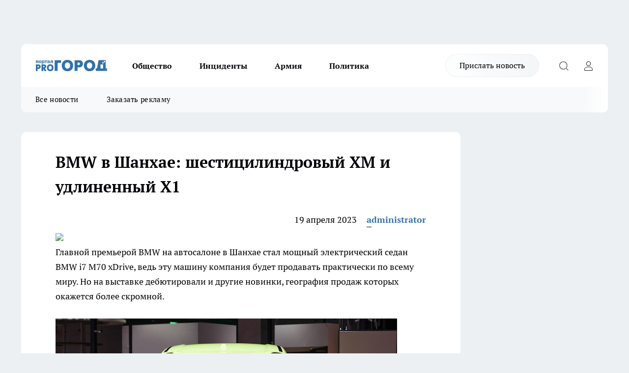

--- FILE ---
content_type: text/html; charset=utf-8
request_url: https://vladivostoktimes.ru/raznoe/6476
body_size: 26103
content:
<!DOCTYPE html><html lang="ru" id="KIROV"><head><meta charSet="utf-8" data-next-head=""/><meta name="viewport" content="width=device-width, initial-scale=1" data-next-head=""/><meta property="og:url" content="https://vladivostoktimes.ru/raznoe/6476" data-next-head=""/><meta name="twitter:card" content="summary" data-next-head=""/><title data-next-head="">BMW в Шанхае: шестицилиндровый XM и удлиненный X1</title><meta name="keywords" content="" data-next-head=""/><meta name="description" content="Главной премьерой BMW на автосалоне в Шанхае стал мощный электрический седан BMW i7 M70 xDrive, ведь эту машину компания будет продавать практически по всему миру. Но на выставке дебютировали и другие новинки, география продаж которых окажется более скромной." data-next-head=""/><meta property="og:type" content="article" data-next-head=""/><meta property="og:title" content="BMW в Шанхае: шестицилиндровый XM и удлиненный X1" data-next-head=""/><meta property="og:description" content="Главной премьерой BMW на автосалоне в Шанхае стал мощный электрический седан BMW i7 M70 xDrive, ведь эту машину компания будет продавать практически по всему миру. Но на выставке дебютировали и другие новинки, география продаж которых окажется более скромной." data-next-head=""/><meta property="og:image" content="/userfiles/pictitle/6476.png" data-next-head=""/><meta property="og:image:width" content="800" data-next-head=""/><meta property="og:image:height" content="400" data-next-head=""/><meta property="og:site_name" content="Pro Город Владивосток Владивосток" data-next-head=""/><meta name="twitter:title" content="BMW в Шанхае: шестицилиндровый XM и удлиненный X1" data-next-head=""/><meta name="twitter:description" content="Главной премьерой BMW на автосалоне в Шанхае стал мощный электрический седан BMW i7 M70 xDrive, ведь эту машину компания будет продавать практически по всему миру. Но на выставке дебютировали и другие новинки, география продаж которых окажется более скромной." data-next-head=""/><meta name="twitter:image:src" content="/userfiles/pictitle/6476.png" data-next-head=""/><link rel="canonical" href="https://vladivostoktimes.ru/raznoe/6476" data-next-head=""/><link rel="amphtml" href="https://vladivostoktimes.ru/amp/6476" data-next-head=""/><meta name="robots" content="max-image-preview:large" data-next-head=""/><meta name="author" content="https://vladivostoktimes.ru/redactors/1" data-next-head=""/><meta property="og:locale" content="ru_RU" data-next-head=""/><link rel="preload" href="/fonts/ptserif.woff2" type="font/woff2" as="font" crossorigin="anonymous"/><link rel="preload" href="/fonts/ptserifbold.woff2" type="font/woff2" as="font" crossorigin="anonymous"/><link rel="manifest" href="/manifest.json"/><link type="application/rss+xml" href="https://vladivostoktimes.ru/rss.xml" rel="alternate" title="Новости Владивостока и Приморского края | Pro Город Владивосток"/><link rel="preload" href="/_next/static/css/2b22fb226a07aa76.css" as="style"/><link rel="preload" href="/_next/static/css/dcff7c985eafaa06.css" as="style"/><link rel="preload" href="/_next/static/css/e0b2c6c55ac76073.css" as="style"/><script type="application/ld+json" data-next-head="">{
                  "@context":"http://schema.org",
                  "@type": "Article",
                  "headline": "BMW в Шанхае: шестицилиндровый XM и удлиненный X1 ",
                  "image": "https://vladivostoktimes.ru/userfiles/pictitle/6476.png",
                  "author": [
                    {
                      "@type":"Person",
                      "name":"administrator",
                      "url": "https://vladivostoktimes.ru/redactors/1"
                    }
                  ],
                  "@graph": [
                      {
                        "@type":"BreadcrumbList",
                        "itemListElement":[
                            {
                              "@type":"ListItem",
                              "position":1,
                              "item":{
                                "@id":"https://vladivostoktimes.ru/raznoe",
                                "name":"Разное"
                               }
                             }
                           ]
                       },
                       {
                        "@type": "NewsArticle",
                        "@id": "https://vladivostoktimes.ru/raznoe/6476",
                        "headline": "BMW в Шанхае: шестицилиндровый XM и удлиненный X1 ",
                        "datePublished":"2023-04-19T11:06:00.000Z",
                        "dateModified":"2025-09-05T11:35:35.000Z",
                        "text": "                                                  Главной премьерой BMW на автосалоне в Шанхае стал мощный электрический седан BMW i7 M70 xDrive, ведь эту машину компания будет продавать практически по всему миру. Но на выставке дебютировали и другие новинки, география продаж которых окажется более скромной.    Например, в Китае тихой сапой был представлен гибридный кроссовер BMW XM 50e, то есть самая простая версия в семействе. Если «обычный» XM и топ-версия XM Label Red оснащены битурбомотором V8 4.4, то под капотом у новой модификации — рядная турбошестерка объемом 3,0 л. Такая версия предназначена для тех рынков, где объем двигателя критичен для налоговой или таможенной ставки.    Остальная техника у кроссовера XM 50e та же, как у старших модификаций. В восьмиступенчатый «автомат» встроен такой же электромотор мощностью 197 л.с., полный привод — с активным задним дифференциалом, штатно установлена адаптивная подвеска. Но пиковая отдача гибридной системы — 475 л.с. и 700 Нм против 653 л.с. и 800 Нм у восьмицилиндровой версии. Время разгона до 100 км/ч увеличилось с 4,3 до 5,1 с, а дальность хода в электрическом режиме составляет 76—84 км.    Выпускать шестицилиндровый XM станут на том же заводе в США, где делают и восьмицилиндровые версии. Но поставлять их будут лишь на некоторые рынки: помимо Китая уже подтвержден Таиланд и еще несколько азиатских стран. Из-за пошлин версия с мотором V8 сейчас в КНР стоит баснословные 333 тысячи долларов, хотя в США за нее просят 159 тысяч.    А еще одна премьера Шанхая — кроссовер BMW X1 нового поколения в локальном длиннобазном исполнении. И если стандартный X1 имеет заводской код U11, то китайский вариант — это U12. Как и у прежней модели, колесная база растянута на 110 мм, то есть теперь расстояние между осями достигает 2802 мм! Это всего на 62 мм меньше, чем у модели BMW X3.    Проемы задних дверей стали шире, расстояние между рядами увеличено, а общая длина выросла до 4616 мм. Объем багажника такой же, как у евро-кроссовера (450 литров). Да и оформлением салона китайский вариант полностью повторяет базовую версию. А вот набор модификаций в КНР куда скромнее.    Заявлены три бензиновые версии — переднеприводные sDrive20Li (1,5 л, 156 л.с.) и sDrive25Li (2,0 л, 204 л.с.), а также полноприводная xDrive25Li (2,0 л, 204 л.с.). Плюс в Китае будет электромобиль BMW iX1 xDrive30L с двумя электромоторами (313 л.с.) и батареей емкостью 64,7 кВт·ч. Причем китайский iX1 имеет оригинальные заглушки «ноздрей», тогда как в Европе они имеют такие же решетки, что у версий с ДВС.    Бензиновые кроссоверы уже сходят с конвейера китайского СП BMW Brilliance, в продаже на внутреннем рынке они появятся в ближайшее время по цене от 42 тысяч долларов. Электрическая версия подоспеет в июле, ее цена пока не объявлена. А в начале 2024 года выйдет одномоторный электромобиль BMW iX1 eDrive25L. Об экспорте китайских «икс-первых» пока речи нет. ",
                        "author": [
                             {
                               "@type":"Person",
                               "name":"administrator",
                               "url": "https://vladivostoktimes.ru/redactors/1"
                              }
                          ],
                        "about": [],
                        "url": "https://vladivostoktimes.ru/raznoe/6476",
                        "image": "https://vladivostoktimes.ru/userfiles/pictitle/6476.png"
                       }
                   ]
               }
              </script><link rel="stylesheet" href="/_next/static/css/2b22fb226a07aa76.css" data-n-g=""/><link rel="stylesheet" href="/_next/static/css/dcff7c985eafaa06.css" data-n-p=""/><link rel="stylesheet" href="/_next/static/css/e0b2c6c55ac76073.css" data-n-p=""/><noscript data-n-css=""></noscript><script defer="" noModule="" src="/_next/static/chunks/polyfills-42372ed130431b0a.js"></script><script src="/_next/static/chunks/webpack-e830e61e62de3be2.js" defer=""></script><script src="/_next/static/chunks/framework-d33e0fe36067854f.js" defer=""></script><script src="/_next/static/chunks/main-1b4abd9deb42ed94.js" defer=""></script><script src="/_next/static/chunks/pages/_app-a7a1d0c3a966b4e8.js" defer=""></script><script src="/_next/static/chunks/5494-067fba47ae41196a.js" defer=""></script><script src="/_next/static/chunks/7035-3b3d880e7551c466.js" defer=""></script><script src="/_next/static/chunks/8823-615ff6054d00f2a6.js" defer=""></script><script src="/_next/static/chunks/4663-79ff7a4da03adf15.js" defer=""></script><script src="/_next/static/chunks/8345-11b275cf340c2d7e.js" defer=""></script><script src="/_next/static/chunks/9704-cb3dc341950fa7b7.js" defer=""></script><script src="/_next/static/chunks/2524-1baf07b6b26d2f1b.js" defer=""></script><script src="/_next/static/chunks/pages/%5Brubric%5D/%5Bid%5D-109ef51176bf3423.js" defer=""></script><script src="/_next/static/9Ty-xht_VNJi_NKa0aE_t/_buildManifest.js" defer=""></script><script src="/_next/static/9Ty-xht_VNJi_NKa0aE_t/_ssgManifest.js" defer=""></script><style id="__jsx-338156427">.pensnewsHeader.jsx-338156427 .header_hdrWrp__g7C1R.jsx-338156427{background-color:#ffcc01}@media screen and (max-width:1024px){.header_hdr__PoRiO.pensnewsHeader.jsx-338156427{border-bottom:none}}@media screen and (max-width:640px){.header_hdr__PoRiO.pensnewsHeader.jsx-338156427{border-left:none;border-right:none}}</style><style id="__jsx-9e1d86d8dcbbd77e">.logoPg23.jsx-9e1d86d8dcbbd77e{width:110px}.logo-irkutsk.jsx-9e1d86d8dcbbd77e,.logo-irkutsk.jsx-9e1d86d8dcbbd77e img.jsx-9e1d86d8dcbbd77e{width:180px}.pensnewsHeader.jsx-9e1d86d8dcbbd77e{width:110px}.logo-media41.jsx-9e1d86d8dcbbd77e{width:105px}.logo-gorodglazov.jsx-9e1d86d8dcbbd77e{width:105px}@media screen and (max-width:1024px){.logoPg23.jsx-9e1d86d8dcbbd77e{width:85px}.logo-media41.jsx-9e1d86d8dcbbd77e{width:70px}.pensnewsHeader.jsx-9e1d86d8dcbbd77e{width:88px}.logo-irkutsk.jsx-9e1d86d8dcbbd77e,.logo-irkutsk.jsx-9e1d86d8dcbbd77e img.jsx-9e1d86d8dcbbd77e{width:110px}}</style><style id="__jsx-450900186">.pensnewsHeader.link-custom_lkg__Bk_XG.jsx-450900186{background:#fff}</style><style id="__jsx-4bc5312448bc76c0">.pensnewsHeader.jsx-4bc5312448bc76c0{background:#ffc000}.pensnewsHeader.jsx-4bc5312448bc76c0::before{background:-webkit-linear-gradient(left,rgba(255,255,255,0)0%,#ffc000 100%);background:-moz-linear-gradient(left,rgba(255,255,255,0)0%,#ffc000 100%);background:-o-linear-gradient(left,rgba(255,255,255,0)0%,#ffc000 100%);background:linear-gradient(to right,rgba(255,255,255,0)0%,#ffc000 100%)}</style></head><body><div id="body-scripts"></div><div id="__next"><div></div><div class="project-layout_projectLayout__TJqPM"><div class="banner-top_top__xsfew"><div class="banner-top_topPushLinkIframe__PFcUK"></div></div><header class="jsx-338156427 header_hdr__PoRiO logo-vladivostoktimes"><div class="container-layout_container__qIK7r"><div class="jsx-338156427 header_hdrWrp__g7C1R"><button type="button" aria-label="Открыть меню" class="burger_burger__NqMNl burger_burgerHide__uhY8_"></button><div class="jsx-9e1d86d8dcbbd77e logo_lg__vBVQp logo-vladivostoktimes"><a href="/"><img src="/logo.svg" alt="Логотип новостного портала Прогород" width="146" loading="lazy" class="jsx-9e1d86d8dcbbd77e"/></a></div><div class="jsx-338156427 "><nav class=""><ul class="nav_nv__KXTxf nav_nvMain__7cvF2"><li><a class="nav_nvLk__CFg_j" target="_blank" href="/obsestvo">Общество</a></li><li><a class="nav_nvLk__CFg_j" href="/incident">Инциденты</a></li><li><a class="nav_nvLk__CFg_j" href="/armia">Армия</a></li><li><a class="nav_nvLk__CFg_j" href="/policy">Политика</a></li></ul></nav></div><div class="jsx-338156427 header_hdrBtnRight__Yggmd"><a class="link-custom_lkg__Bk_XG link-custom_lkgHdr__uc6rT logo-vladivostoktimes" href="/offer-news">Прислать новость</a><button type="button" aria-label="Открыть поиск" class="jsx-338156427 header_hdrBtnIcon__g_dY2 header_hdrBtnIconSrch__xQWbI"></button><button type="button" aria-label="Войти на сайт" class="jsx-338156427 header_hdrBtnIcon__g_dY2 header_hdrBtnIconPrfl__HERVg"></button></div></div></div></header><div class="jsx-4bc5312448bc76c0 sub-menu_sbm__nbuXj"><div class="container-layout_container__qIK7r"><div class="jsx-4bc5312448bc76c0 sub-menu_sbmWrp__oDFa1 logo-vladivostoktimes"><ul class="jsx-4bc5312448bc76c0 sub-menu_sbmLs__G2_MO"><li><a class="sub-menu_sbmLk__RAO8Y" href="/articles">Все новости</a></li><li><a class="sub-menu_sbmLk__RAO8Y" rel="noopener noreferrer" target="_blank" href="https://vk.com/yulia_progorod21	">Заказать рекламу</a></li></ul></div></div></div><div class="container-layout_container__qIK7r"></div><div class="notifycation_notifycation__X6Fsx notifycation_notifycationActive__tGtsQ"><div class="notifycation_notifycationWrap__4oNJ1"><div class="notifycation_notifycationInfoText__vfloO"><span class="notifycation_notifycationText__aBfj9"><p>Во время посещения сайта Вы соглашаетесь&nbsp;с&nbsp;использованием файлов cookie,&nbsp;которые указаны&nbsp;в&nbsp;<a href="/privacy_policy">Политике обработки персональных данных</a>.</p></span></div><button class="button_button__dZRSb notifycation_notifycationBtn__edFSx" type="button">Принять</button></div></div><main><div class="container-layout_container__qIK7r"><div id="article-main"><div class="article-next is-current" data-article-id="6476"><div class="project-col2-layout_grid__bQHyt"><div><div><div class="article_article__3oP52" itemType="http://schema.org/NewsArticle" itemScope=""><meta itemProp="identifier" content="6476"/><meta itemProp="name" content="BMW в Шанхае: шестицилиндровый XM и удлиненный X1"/><div class="article-body_articleBody__nbWQO" itemProp="articleBody" id="articleBody"><div class="article-layout_wrap__N3OU6"><h1 itemProp="headline">BMW в Шанхае: шестицилиндровый XM и удлиненный X1</h1><ul class="article-info_articleInfo__rt3Kc"><li class="article-info_articleInfoItem__UkdWc"><span itemProp="datePublished" content="19 апреля 2023" class="article-info_articleInfoDate__f8F79">19 апреля 2023</span></li><li class="article-info_articleInfoItem__UkdWc" itemProp="author" itemScope="" itemType="http://schema.org/Person"><meta itemProp="name" content="administrator"/><a class="article-info_articleInfoAuthor__lRZFT" itemProp="url" href="/redactors/1">administrator</a></li></ul><div>
<img class="aligncenter" src="http://autoreview.ru/images/Article/1754/Article_175472_860_575.jpg" width="695">                                                  <p>Главной премьерой BMW на автосалоне в Шанхае стал мощный электрический седан BMW i7 M70 xDrive, ведь эту машину компания будет продавать практически по всему миру. Но на выставке дебютировали и другие новинки, география продаж которых окажется более скромной.</p>  <p><img class="aligncenter" src="https://autoreview.ru/images/gallery/%D0%9D%D0%BE%D0%B2%D0%BE%D1%81%D1%82%D0%B8/2023/April/19/bmw-xm-50e-2.jpg" width="695"></p></div><div>  <p>Например, в Китае тихой сапой был представлен гибридный кроссовер BMW XM 50e, то есть самая простая версия в семействе. Если «обычный» XM и топ-версия XM Label Red оснащены битурбомотором V8 4.4, то под капотом у новой модификации — рядная турбошестерка объемом 3,0 л. Такая версия предназначена для тех рынков, где объем двигателя критичен для налоговой или таможенной ставки.</p></div><div>  <p><img class="aligncenter" src="https://autoreview.ru/images/gallery/%D0%9D%D0%BE%D0%B2%D0%BE%D1%81%D1%82%D0%B8/2023/April/19/bmw-xm-50e-4.jpg" width="695"></p></div><div>  <p>Остальная техника у кроссовера XM 50e та же, как у старших модификаций. В восьмиступенчатый «автомат» встроен такой же электромотор мощностью 197 л.с., полный привод — с активным задним дифференциалом, штатно установлена адаптивная подвеска. Но пиковая отдача гибридной системы — 475 л.с. и 700 Нм против 653 л.с. и 800 Нм у восьмицилиндровой версии. Время разгона до 100 км/ч увеличилось с 4,3 до 5,1 с, а дальность хода в электрическом режиме составляет 76—84 км.</p>  <p><img class="aligncenter" src="https://autoreview.ru/images/gallery/%D0%9D%D0%BE%D0%B2%D0%BE%D1%81%D1%82%D0%B8/2023/April/19/bmw-xm-50e-3.jpg" width="695"></p>  <p>Выпускать шестицилиндровый XM станут на том же заводе в США, где делают и восьмицилиндровые версии. Но поставлять их будут лишь на некоторые рынки: помимо Китая уже подтвержден Таиланд и еще несколько азиатских стран. Из-за пошлин версия с мотором V8 сейчас в КНР стоит баснословные 333 тысячи долларов, хотя в США за нее просят 159 тысяч.</p>  <p><img class="aligncenter" src="https://autoreview.ru/images/gallery/%D0%9D%D0%BE%D0%B2%D0%BE%D1%81%D1%82%D0%B8/2023/April/19/bmw-x1L-1.jpg" width="695"></p>  <p>А еще одна премьера Шанхая — кроссовер BMW X1 нового поколения в локальном длиннобазном исполнении. И если стандартный X1 имеет заводской код U11, то китайский вариант — это U12. Как и у прежней модели, колесная база растянута на 110 мм, то есть теперь расстояние между осями достигает 2802 мм! Это всего на 62 мм меньше, чем у модели BMW X3.</p>  <p><img class="aligncenter" src="https://autoreview.ru/images/gallery/%D0%9D%D0%BE%D0%B2%D0%BE%D1%81%D1%82%D0%B8/2023/April/19/bmw-x1L-2.jpg" width="695"></p>  <p>Проемы задних дверей стали шире, расстояние между рядами увеличено, а общая длина выросла до 4616 мм. Объем багажника такой же, как у евро-кроссовера (450 литров). Да и оформлением салона китайский вариант полностью повторяет базовую версию. А вот набор модификаций в КНР куда скромнее.</p>    <p>Заявлены три бензиновые версии — переднеприводные sDrive20Li (1,5 л, 156 л.с.) и sDrive25Li (2,0 л, 204 л.с.), а также полноприводная xDrive25Li (2,0 л, 204 л.с.). Плюс в Китае будет электромобиль BMW iX1 xDrive30L с двумя электромоторами (313 л.с.) и батареей емкостью 64,7 кВт·ч. Причем китайский iX1 имеет оригинальные заглушки «ноздрей», тогда как в Европе они имеют такие же решетки, что у версий с ДВС.</p>    <p>Бензиновые кроссоверы уже сходят с конвейера китайского СП BMW Brilliance, в продаже на внутреннем рынке они появятся в ближайшее время по цене от 42 тысяч долларов. Электрическая версия подоспеет в июле, ее цена пока не объявлена. А в начале 2024 года выйдет одномоторный электромобиль BMW iX1 eDrive25L. Об экспорте китайских «икс-первых» пока речи нет.</p>
</div><div class="article-body_articleBodyGallery__LAio8"></div></div></div><p>...</p><div class="article-social_articleSocial__S4rQr"><ul class="article-social_articleSocialList__tZ8Wb"><li class="article-social_articleSocialItem__YAXb7"><button class="react-share__ShareButton article-social_articleSocialIcon__IbSjb article-social_articleSocialIconVk__bimAD" style="background-color:transparent;border:none;padding:0;font:inherit;color:inherit;cursor:pointer"> </button><span class="react-share__ShareCount article-social_articleSocialCount__cuBt_"></span></li><li class="article-social_articleSocialItem__YAXb7"><button class="react-share__ShareButton article-social_articleSocialIcon__IbSjb article-social_articleSocialIconWs__IDcaX" style="background-color:transparent;border:none;padding:0;font:inherit;color:inherit;cursor:pointer"></button></li><li class="article-social_articleSocialItem__YAXb7"><button class="react-share__ShareButton" style="background-color:transparent;border:none;padding:0;font:inherit;color:inherit;cursor:pointer"><span class="article-social_articleSocialIcon__IbSjb article-social_articleSocialIconTm__h6xgf"></span></button></li></ul></div><div><div class="bannersInnerArticleAfterTags"></div></div></div></div></div><div class="project-col2-layout_colRight__MHD0n"><div class="rows-layout_rows__Xvg8M"><div class="contentRightMainBanner"></div><div class="news-column_nwsCln__ZqIF_"><div class="news-column_nwsClnInner__Dhv6L" style="height:auto"><h2 class="news-column_nwsClnTitle___uKYI">Популярное</h2><ul class="news-column_nwsClnContainer__ZrAFb"><li class="news-column-item_newsColumnItem__wsaw4"><a class="news-column-item_newsColumnItemLink__1FjRT" title="Мясо становится нежным и сочным, если добавить в фарш то, что знали еще наши прабабушки" href="/lifehack/49685"><h3 class="news-column-item_newsColumnItemTitle__NZUkM"><span class="news-column-item_newsColumnItemTitleInner__H_Zhk">Мясо становится нежным и сочным, если добавить в фарш то, что знали еще наши прабабушки</span></h3><span class="news-column-item_newsColumnItemTime__P0OWS">2 января </span></a></li><li class="news-column-item_newsColumnItem__wsaw4"><a class="news-column-item_newsColumnItemLink__1FjRT" title="7 января откроется лыжная трасса в Приморском парке: без лыж вход запрещен" href="/sport/49777"><h3 class="news-column-item_newsColumnItemTitle__NZUkM"><span class="news-column-item_newsColumnItemTitleInner__H_Zhk">7 января откроется лыжная трасса в Приморском парке: без лыж вход запрещен</span></h3><span class="news-column-item_newsColumnItemTime__P0OWS">4 января </span></a></li><li class="news-column-item_newsColumnItem__wsaw4"><a class="news-column-item_newsColumnItemLink__1FjRT" title="Приморье готовит спортивный рекорд: 1000 событий и международные игры с 15 видами спорта" href="/sport/49871"><h3 class="news-column-item_newsColumnItemTitle__NZUkM"><span class="news-column-item_newsColumnItemTitleInner__H_Zhk">Приморье готовит спортивный рекорд: 1000 событий и международные игры с 15 видами спорта</span></h3><span class="news-column-item_newsColumnItemTime__P0OWS">9 января </span></a></li><li class="news-column-item_newsColumnItem__wsaw4"><a class="news-column-item_newsColumnItemLink__1FjRT" title="Во Владивостоке разыграли миллион рублей на турнире Tekken 8" href="/sport/49034"><h3 class="news-column-item_newsColumnItemTitle__NZUkM"><span class="news-column-item_newsColumnItemTitleInner__H_Zhk">Во Владивостоке разыграли миллион рублей на турнире Tekken 8</span></h3><span class="news-column-item_newsColumnItemTime__P0OWS">19 декабря <!-- -->2025</span></a></li><li class="news-column-item_newsColumnItem__wsaw4"><a class="news-column-item_newsColumnItemLink__1FjRT" title="Десятки закрытий во Владивостоке: как 2025 год разорил бизнес" href="/dengi/49275"><h3 class="news-column-item_newsColumnItemTitle__NZUkM"><span class="news-column-item_newsColumnItemTitleInner__H_Zhk">Десятки закрытий во Владивостоке: как 2025 год разорил бизнес</span></h3><span class="news-column-item_newsColumnItemTime__P0OWS">25 декабря <!-- -->2025</span></a></li><li class="news-column-item_newsColumnItem__wsaw4"><a class="news-column-item_newsColumnItemLink__1FjRT" title="Горнолыжный комплекс «Хехцир» открывает сезон 27 декабря после долгих ожиданий" href="/sport/49362"><h3 class="news-column-item_newsColumnItemTitle__NZUkM"><span class="news-column-item_newsColumnItemTitleInner__H_Zhk">Горнолыжный комплекс «Хехцир» открывает сезон 27 декабря после долгих ожиданий</span></h3><span class="news-column-item_newsColumnItemTime__P0OWS">26 декабря <!-- -->2025</span></a></li><li class="news-column-item_newsColumnItem__wsaw4"><a class="news-column-item_newsColumnItemLink__1FjRT" title="Четырем знакам зодиака гарантирован взлет удачи с нового года: астролог раскрыла секрет везения" href="/lifehack/49422"><h3 class="news-column-item_newsColumnItemTitle__NZUkM"><span class="news-column-item_newsColumnItemTitleInner__H_Zhk">Четырем знакам зодиака гарантирован взлет удачи с нового года: астролог раскрыла секрет везения</span></h3><span class="news-column-item_newsColumnItemTime__P0OWS">27 декабря <!-- -->2025</span></a></li><li class="news-column-item_newsColumnItem__wsaw4"><a class="news-column-item_newsColumnItemLink__1FjRT" title="На Новый год электрички Приморья изменят маршруты и отменят 3 рейса" href="/news/49030"><h3 class="news-column-item_newsColumnItemTitle__NZUkM"><span class="news-column-item_newsColumnItemTitleInner__H_Zhk">На Новый год электрички Приморья изменят маршруты и отменят 3 рейса</span></h3><span class="news-column-item_newsColumnItemTime__P0OWS">19 декабря <!-- -->2025</span></a></li><li class="news-column-item_newsColumnItem__wsaw4"><a class="news-column-item_newsColumnItemLink__1FjRT" title="«Сероквель» исчез из аптек Владивостока: психиатры бьют тревогу" href="/news/49492"><h3 class="news-column-item_newsColumnItemTitle__NZUkM"><span class="news-column-item_newsColumnItemTitleInner__H_Zhk">«Сероквель» исчез из аптек Владивостока: психиатры бьют тревогу</span></h3><span class="news-column-item_newsColumnItemTime__P0OWS">28 декабря <!-- -->2025</span></a></li><li class="news-column-item_newsColumnItem__wsaw4"><a class="news-column-item_newsColumnItemLink__1FjRT" title="Браташ отрицает переход в «Адмирал»: «Это не соответствует действительности»" href="/sport/49642"><h3 class="news-column-item_newsColumnItemTitle__NZUkM"><span class="news-column-item_newsColumnItemTitleInner__H_Zhk">Браташ отрицает переход в «Адмирал»: «Это не соответствует действительности»</span></h3><span class="news-column-item_newsColumnItemTime__P0OWS">31 декабря <!-- -->2025</span></a></li><li class="news-column-item_newsColumnItem__wsaw4"><a class="news-column-item_newsColumnItemLink__1FjRT" title="Бесплатные мастер-классы по кёрлингу во Владивостоке разбирают только по записи" href="/sport/49837"><h3 class="news-column-item_newsColumnItemTitle__NZUkM"><span class="news-column-item_newsColumnItemTitleInner__H_Zhk">Бесплатные мастер-классы по кёрлингу во Владивостоке разбирают только по записи</span></h3><span class="news-column-item_newsColumnItemTime__P0OWS">7 января </span></a></li><li class="news-column-item_newsColumnItem__wsaw4"><a class="news-column-item_newsColumnItemLink__1FjRT" title="Емкость с водой не треснет морозом: простой способ, который спасает каждый сезон" href="/lifehack/49099"><h3 class="news-column-item_newsColumnItemTitle__NZUkM"><span class="news-column-item_newsColumnItemTitleInner__H_Zhk">Емкость с водой не треснет морозом: простой способ, который спасает каждый сезон</span></h3><span class="news-column-item_newsColumnItemTime__P0OWS">21 декабря <!-- -->2025</span></a></li><li class="news-column-item_newsColumnItem__wsaw4"><a class="news-column-item_newsColumnItemLink__1FjRT" title="Четверо малышей родились в Приморье в ночь на новый год" href="/news/49655"><h3 class="news-column-item_newsColumnItemTitle__NZUkM"><span class="news-column-item_newsColumnItemTitleInner__H_Zhk">Четверо малышей родились в Приморье в ночь на новый год</span></h3><span class="news-column-item_newsColumnItemTime__P0OWS">1 января </span></a></li><li class="news-column-item_newsColumnItem__wsaw4"><a class="news-column-item_newsColumnItemLink__1FjRT" title="«Сибирь» разгромила «Адмирал» 4:2, забив три шайбы в начале матча" href="/sport/49519"><h3 class="news-column-item_newsColumnItemTitle__NZUkM"><span class="news-column-item_newsColumnItemTitleInner__H_Zhk">«Сибирь» разгромила «Адмирал» 4:2, забив три шайбы в начале матча</span></h3><span class="news-column-item_newsColumnItemTime__P0OWS">28 декабря <!-- -->2025</span></a></li><li class="news-column-item_newsColumnItem__wsaw4"><a class="news-column-item_newsColumnItemLink__1FjRT" title="Под бой курантов их ждёт волшебство: астролог назвала самых везучих знаков зодиака" href="/lifehack/49378"><h3 class="news-column-item_newsColumnItemTitle__NZUkM"><span class="news-column-item_newsColumnItemTitleInner__H_Zhk">Под бой курантов их ждёт волшебство: астролог назвала самых везучих знаков зодиака</span></h3><span class="news-column-item_newsColumnItemTime__P0OWS">27 декабря <!-- -->2025</span></a></li><li class="news-column-item_newsColumnItem__wsaw4"><a class="news-column-item_newsColumnItemLink__1FjRT" title="«Золотая шайба» стартует: 6 турниров Приморья в борьбе за финал" href="/sport/49660"><h3 class="news-column-item_newsColumnItemTitle__NZUkM"><span class="news-column-item_newsColumnItemTitleInner__H_Zhk">«Золотая шайба» стартует: 6 турниров Приморья в борьбе за финал</span></h3><span class="news-column-item_newsColumnItemTime__P0OWS">1 января </span></a></li><li class="news-column-item_newsColumnItem__wsaw4"><a class="news-column-item_newsColumnItemLink__1FjRT" title="«Адмирал» на краю пропасти: спасение от последнего места против «Сибири»" href="/sport/49497"><h3 class="news-column-item_newsColumnItemTitle__NZUkM"><span class="news-column-item_newsColumnItemTitleInner__H_Zhk">«Адмирал» на краю пропасти: спасение от последнего места против «Сибири»</span></h3><span class="news-column-item_newsColumnItemTime__P0OWS">28 декабря <!-- -->2025</span></a></li><li class="news-column-item_newsColumnItem__wsaw4"><a class="news-column-item_newsColumnItemLink__1FjRT" title="Волнообразные морозы и циклон: синоптик Кубай о погоде на новый год в Приморье" href="/news/49610"><h3 class="news-column-item_newsColumnItemTitle__NZUkM"><span class="news-column-item_newsColumnItemTitleInner__H_Zhk">Волнообразные морозы и циклон: синоптик Кубай о погоде на новый год в Приморье</span></h3><span class="news-column-item_newsColumnItemTime__P0OWS">31 декабря <!-- -->2025</span></a></li><li class="news-column-item_newsColumnItem__wsaw4"><a class="news-column-item_newsColumnItemLink__1FjRT" title="Олсон открыл счет 2026-го в КХЛ: «Адмирал» ведет против «Амура»" href="/sport/49745"><h3 class="news-column-item_newsColumnItemTitle__NZUkM"><span class="news-column-item_newsColumnItemTitleInner__H_Zhk">Олсон открыл счет 2026-го в КХЛ: «Адмирал» ведет против «Амура»</span></h3><span class="news-column-item_newsColumnItemTime__P0OWS">3 января </span></a></li><li class="news-column-item_newsColumnItem__wsaw4"><a class="news-column-item_newsColumnItemLink__1FjRT" title="Ушел из жизни создатель зимнего курорта в Арсеньеве: 40 лет служения спорту" href="/sport/49868"><h3 class="news-column-item_newsColumnItemTitle__NZUkM"><span class="news-column-item_newsColumnItemTitleInner__H_Zhk">Ушел из жизни создатель зимнего курорта в Арсеньеве: 40 лет служения спорту</span></h3><span class="news-column-item_newsColumnItemTime__P0OWS">9 января </span></a></li></ul><div class="loader_loader__JGzFU"><div class="loader_loaderEllips__3ZD2W"><div></div><div></div><div></div><div></div></div></div></div></div></div></div></div><div class="project-col3-layout_grid__g_pTk project-col3-layout-news"><div class="project-col3-layout_colLeft__qJTHK"><div class="news-column_nwsCln__ZqIF_"><div class="news-column_nwsClnInner__Dhv6L" style="height:auto"><h2 class="news-column_nwsClnTitle___uKYI">Последние новости</h2><ul class="news-column_nwsClnContainer__ZrAFb"><li class="news-column-item_newsColumnItem__wsaw4"><a class="news-column-item_newsColumnItemLink__1FjRT" title="Три десятилетия в магазине научили меня видеть то, что клиенты скрывают даже от себя" href="/psihologia/50048"><h3 class="news-column-item_newsColumnItemTitle__NZUkM"><span class="news-column-item_newsColumnItemTitleInner__H_Zhk">Три десятилетия в магазине научили меня видеть то, что клиенты скрывают даже от себя</span></h3><span class="news-column-item_newsColumnItemTime__P0OWS">19:30</span></a></li><li class="news-column-item_newsColumnItem__wsaw4"><a class="news-column-item_newsColumnItemLink__1FjRT" title="3 часа в выходной - и холод больше не страшен: бесплатный способ утеплить полы за один день" href="/lifehack/50046"><h3 class="news-column-item_newsColumnItemTitle__NZUkM"><span class="news-column-item_newsColumnItemTitleInner__H_Zhk">3 часа в выходной - и холод больше не страшен: бесплатный способ утеплить полы за один день</span></h3><span class="news-column-item_newsColumnItemTime__P0OWS">18:40</span></a></li><li class="news-column-item_newsColumnItem__wsaw4"><a class="news-column-item_newsColumnItemLink__1FjRT" title="Как солить сало сухим способом - золотое правило и 3 сигнала готовности, о которых забывают все" href="/lifehack/50047"><h3 class="news-column-item_newsColumnItemTitle__NZUkM"><span class="news-column-item_newsColumnItemTitleInner__H_Zhk">Как солить сало сухим способом - золотое правило и 3 сигнала готовности, о которых забывают все</span></h3><span class="news-column-item_newsColumnItemTime__P0OWS">17:40</span></a></li><li class="news-column-item_newsColumnItem__wsaw4"><a class="news-column-item_newsColumnItemLink__1FjRT" title="«Металлург» разгромил «Адмирала» 8:4, продлив серию до семи побед" href="/sport/50067"><h3 class="news-column-item_newsColumnItemTitle__NZUkM"><span class="news-column-item_newsColumnItemTitleInner__H_Zhk">«Металлург» разгромил «Адмирала» 8:4, продлив серию до семи побед</span></h3><span class="news-column-item_newsColumnItemTime__P0OWS">14:55</span></a></li><li class="news-column-item_newsColumnItem__wsaw4"><a class="news-column-item_newsColumnItemLink__1FjRT" title="Отдал нижнюю полку незнакомцам дважды - оба раза пожалели, когда я нашел способ ответить" href="/lifehack/50045"><h3 class="news-column-item_newsColumnItemTitle__NZUkM"><span class="news-column-item_newsColumnItemTitleInner__H_Zhk">Отдал нижнюю полку незнакомцам дважды - оба раза пожалели, когда я нашел способ ответить</span></h3><span class="news-column-item_newsColumnItemTime__P0OWS">14:50</span></a></li><li class="news-column-item_newsColumnItem__wsaw4"><a class="news-column-item_newsColumnItemLink__1FjRT" title="Забытый российский город на пороге туристического бума: что здесь скрывается" href="/kultura/50044"><h3 class="news-column-item_newsColumnItemTitle__NZUkM"><span class="news-column-item_newsColumnItemTitleInner__H_Zhk">Забытый российский город на пороге туристического бума: что здесь скрывается</span></h3><span class="news-column-item_newsColumnItemTime__P0OWS">13:50</span></a></li><li class="news-column-item_newsColumnItem__wsaw4"><a class="news-column-item_newsColumnItemLink__1FjRT" title="Клею губку в барабан перед стиркой - мастера в восторге, когда видят результат" href="/lifehack/50042"><h3 class="news-column-item_newsColumnItemTitle__NZUkM"><span class="news-column-item_newsColumnItemTitleInner__H_Zhk">Клею губку в барабан перед стиркой - мастера в восторге, когда видят результат</span></h3><span class="news-column-item_newsColumnItemTime__P0OWS">12:20</span></a></li><li class="news-column-item_newsColumnItem__wsaw4"><a class="news-column-item_newsColumnItemLink__1FjRT" title="Шеф-повар открыла секрет популярного салата из меню: бюджетный, фотогеничный и невероятно вкусный" href="/lifehack/50043"><h3 class="news-column-item_newsColumnItemTitle__NZUkM"><span class="news-column-item_newsColumnItemTitleInner__H_Zhk">Шеф-повар открыла секрет популярного салата из меню: бюджетный, фотогеничный и невероятно вкусный</span></h3><span class="news-column-item_newsColumnItemTime__P0OWS">10:40</span></a></li><li class="news-column-item_newsColumnItem__wsaw4"><a class="news-column-item_newsColumnItemLink__1FjRT" title="Toyota и самосвал заблокировали аэропорт Владивостока: десятки пассажиров рискуют опоздать" href="/proissestvia/50063"><h3 class="news-column-item_newsColumnItemTitle__NZUkM"><span class="news-column-item_newsColumnItemTitleInner__H_Zhk">Toyota и самосвал заблокировали аэропорт Владивостока: десятки пассажиров рискуют опоздать</span></h3><span class="news-column-item_newsColumnItemTime__P0OWS">09:34</span></a></li><li class="news-column-item_newsColumnItem__wsaw4"><a class="news-column-item_newsColumnItemLink__1FjRT" title="Адвокаты Кана оспаривают приговор: 24 года за 3 тысячи тонн краба" href="/proissestvia/50062"><h3 class="news-column-item_newsColumnItemTitle__NZUkM"><span class="news-column-item_newsColumnItemTitleInner__H_Zhk">Адвокаты Кана оспаривают приговор: 24 года за 3 тысячи тонн краба</span></h3><span class="news-column-item_newsColumnItemTime__P0OWS">08:38</span></a></li><li class="news-column-item_newsColumnItem__wsaw4"><a class="news-column-item_newsColumnItemLink__1FjRT" title="Одного человека избегают все мудрецы: учение Омара Хайяма о токсичных отношениях" href="/psihologia/50040"><h3 class="news-column-item_newsColumnItemTitle__NZUkM"><span class="news-column-item_newsColumnItemTitleInner__H_Zhk">Одного человека избегают все мудрецы: учение Омара Хайяма о токсичных отношениях</span></h3><span class="news-column-item_newsColumnItemTime__P0OWS">07:20</span></a></li><li class="news-column-item_newsColumnItem__wsaw4"><a class="news-column-item_newsColumnItemLink__1FjRT" title="Пять уссурийских предприятий не выполнили план по снижению выбросов" href="/news/50056"><h3 class="news-column-item_newsColumnItemTitle__NZUkM"><span class="news-column-item_newsColumnItemTitleInner__H_Zhk">Пять уссурийских предприятий не выполнили план по снижению выбросов</span></h3><span class="news-column-item_newsColumnItemTime__P0OWS">06:55</span></a></li><li class="news-column-item_newsColumnItem__wsaw4"><a class="news-column-item_newsColumnItemLink__1FjRT" title="Плата за содержание жилья во Владивостоке выросла до 42 рублей за кв.м" href="/dengi/50055"><h3 class="news-column-item_newsColumnItemTitle__NZUkM"><span class="news-column-item_newsColumnItemTitleInner__H_Zhk">Плата за содержание жилья во Владивостоке выросла до 42 рублей за кв.м</span></h3><span class="news-column-item_newsColumnItemTime__P0OWS">06:36</span></a></li><li class="news-column-item_newsColumnItem__wsaw4"><a class="news-column-item_newsColumnItemLink__1FjRT" title="Япон-афёра на 132 млн рублей: задержали ещё троих мошенников из Находки" href="/proissestvia/50054"><h3 class="news-column-item_newsColumnItemTitle__NZUkM"><span class="news-column-item_newsColumnItemTitleInner__H_Zhk">Япон-афёра на 132 млн рублей: задержали ещё троих мошенников из Находки</span></h3><span class="news-column-item_newsColumnItemTime__P0OWS">06:14</span></a></li><li class="news-column-item_newsColumnItem__wsaw4"><a class="news-column-item_newsColumnItemLink__1FjRT" title="Скандинавский способ теплого пола, который финны скрывают: повторил метод и мерзну на 60% меньше" href="/lifehack/50038"><h3 class="news-column-item_newsColumnItemTitle__NZUkM"><span class="news-column-item_newsColumnItemTitleInner__H_Zhk">Скандинавский способ теплого пола, который финны скрывают: повторил метод и мерзну на 60% меньше</span></h3><span class="news-column-item_newsColumnItemTime__P0OWS">06:00</span></a></li><li class="news-column-item_newsColumnItem__wsaw4"><a class="news-column-item_newsColumnItemLink__1FjRT" title="Приморцы получат 50% компенсацию за железнодорожные билеты" href="/policy/50053"><h3 class="news-column-item_newsColumnItemTitle__NZUkM"><span class="news-column-item_newsColumnItemTitleInner__H_Zhk">Приморцы получат 50% компенсацию за железнодорожные билеты</span></h3><span class="news-column-item_newsColumnItemTime__P0OWS">05:38</span></a></li><li class="news-column-item_newsColumnItem__wsaw4"><a class="news-column-item_newsColumnItemLink__1FjRT" title="На Крещение в Приморье охранять 86 площадок: полиция усилит охрану" href="/news/50052"><h3 class="news-column-item_newsColumnItemTitle__NZUkM"><span class="news-column-item_newsColumnItemTitleInner__H_Zhk">На Крещение в Приморье охранять 86 площадок: полиция усилит охрану</span></h3><span class="news-column-item_newsColumnItemTime__P0OWS">05:34</span></a></li><li class="news-column-item_newsColumnItem__wsaw4"><a class="news-column-item_newsColumnItemLink__1FjRT" title="Львы столкнутся с испытаниями, а Весы получат долгожданные перемены в жизни" href="/lifehack/50035"><h3 class="news-column-item_newsColumnItemTitle__NZUkM"><span class="news-column-item_newsColumnItemTitleInner__H_Zhk">Львы столкнутся с испытаниями, а Весы получат долгожданные перемены в жизни</span></h3><span class="news-column-item_newsColumnItemTime__P0OWS">05:30</span></a></li><li class="news-column-item_newsColumnItem__wsaw4"><a class="news-column-item_newsColumnItemLink__1FjRT" title="Картонные втулки из-под бумаги выбрасываю редко: нашел им применение в доме" href="/lifehack/50036"><h3 class="news-column-item_newsColumnItemTitle__NZUkM"><span class="news-column-item_newsColumnItemTitleInner__H_Zhk">Картонные втулки из-под бумаги выбрасываю редко: нашел им применение в доме</span></h3><span class="news-column-item_newsColumnItemTime__P0OWS">Вчера </span></a></li><li class="news-column-item_newsColumnItem__wsaw4"><a class="news-column-item_newsColumnItemLink__1FjRT" title="Росконтроль выбрал идеальный растворимый кофе: экологичный состав позволяет пить без опасений" href="/news/50037"><h3 class="news-column-item_newsColumnItemTitle__NZUkM"><span class="news-column-item_newsColumnItemTitleInner__H_Zhk">Росконтроль выбрал идеальный растворимый кофе: экологичный состав позволяет пить без опасений</span></h3><span class="news-column-item_newsColumnItemTime__P0OWS">Вчера </span></a></li><li class="news-column-item_newsColumnItem__wsaw4"><a class="news-column-item_newsColumnItemLink__1FjRT" title="Резидент СПВ построит клинику на 8 тыс. пациентов в год за 42,5 млн рублей" href="/policy/50051"><h3 class="news-column-item_newsColumnItemTitle__NZUkM"><span class="news-column-item_newsColumnItemTitleInner__H_Zhk">Резидент СПВ построит клинику на 8 тыс. пациентов в год за 42,5 млн рублей</span></h3><span class="news-column-item_newsColumnItemTime__P0OWS">Вчера </span></a></li><li class="news-column-item_newsColumnItem__wsaw4"><a class="news-column-item_newsColumnItemLink__1FjRT" title="«ВкусВилл» вторая попытка: 20 придорожных кафе и 400 млн рублей на кон" href="/dengi/50049"><h3 class="news-column-item_newsColumnItemTitle__NZUkM"><span class="news-column-item_newsColumnItemTitleInner__H_Zhk">«ВкусВилл» вторая попытка: 20 придорожных кафе и 400 млн рублей на кон</span></h3><span class="news-column-item_newsColumnItemTime__P0OWS">Вчера </span></a></li><li class="news-column-item_newsColumnItem__wsaw4"><a class="news-column-item_newsColumnItemLink__1FjRT" title="Пенсионеры знают секрет: 7 российских городов, где живётся легко, воздух свежий и цивилизация близко" href="/dengi/50030"><h3 class="news-column-item_newsColumnItemTitle__NZUkM"><span class="news-column-item_newsColumnItemTitleInner__H_Zhk">Пенсионеры знают секрет: 7 российских городов, где живётся легко, воздух свежий и цивилизация близко</span></h3><span class="news-column-item_newsColumnItemTime__P0OWS">Вчера </span></a></li><li class="news-column-item_newsColumnItem__wsaw4"><a class="news-column-item_newsColumnItemLink__1FjRT" title="Первый снег раскрыл уязвимости китайских авто в России: что массово выявилось на дорогах" href="/proissestvia/50028"><h3 class="news-column-item_newsColumnItemTitle__NZUkM"><span class="news-column-item_newsColumnItemTitleInner__H_Zhk">Первый снег раскрыл уязвимости китайских авто в России: что массово выявилось на дорогах</span></h3><span class="news-column-item_newsColumnItemTime__P0OWS">Вчера </span></a></li><li class="news-column-item_newsColumnItem__wsaw4"><a class="news-column-item_newsColumnItemLink__1FjRT" title="Одна столовая ложка в барабан - и стиральная машина забудет о грибке на целый год" href="/lifehack/50026"><h3 class="news-column-item_newsColumnItemTitle__NZUkM"><span class="news-column-item_newsColumnItemTitleInner__H_Zhk">Одна столовая ложка в барабан - и стиральная машина забудет о грибке на целый год</span></h3><span class="news-column-item_newsColumnItemTime__P0OWS">Вчера </span></a></li><li class="news-column-item_newsColumnItem__wsaw4"><a class="news-column-item_newsColumnItemLink__1FjRT" title="Секретный компонент в фарше, который превращает обычные пельмени в деликатес — его никто не добавляет" href="/lifehack/50025"><h3 class="news-column-item_newsColumnItemTitle__NZUkM"><span class="news-column-item_newsColumnItemTitleInner__H_Zhk">Секретный компонент в фарше, который превращает обычные пельмени в деликатес — его никто не добавляет</span></h3><span class="news-column-item_newsColumnItemTime__P0OWS">Вчера </span></a></li><li class="news-column-item_newsColumnItem__wsaw4"><a class="news-column-item_newsColumnItemLink__1FjRT" title="Вахтовик раскрыл секреты: что скрывают те, кто работает на Севере" href="/dengi/50024"><h3 class="news-column-item_newsColumnItemTitle__NZUkM"><span class="news-column-item_newsColumnItemTitleInner__H_Zhk">Вахтовик раскрыл секреты: что скрывают те, кто работает на Севере</span></h3><span class="news-column-item_newsColumnItemTime__P0OWS">Вчера </span></a></li><li class="news-column-item_newsColumnItem__wsaw4"><a class="news-column-item_newsColumnItemLink__1FjRT" title="Село, которое признала весь мир: история российской деревни с международной репутацией" href="/kultura/50022"><h3 class="news-column-item_newsColumnItemTitle__NZUkM"><span class="news-column-item_newsColumnItemTitleInner__H_Zhk">Село, которое признала весь мир: история российской деревни с международной репутацией</span></h3><span class="news-column-item_newsColumnItemTime__P0OWS">Вчера </span></a></li><li class="news-column-item_newsColumnItem__wsaw4"><a class="news-column-item_newsColumnItemLink__1FjRT" title="Забыла об этом чуде и ванна сияет белизной: копеечный трюк против многолетней грязи на стенках" href="/lifehack/50021"><h3 class="news-column-item_newsColumnItemTitle__NZUkM"><span class="news-column-item_newsColumnItemTitleInner__H_Zhk">Забыла об этом чуде и ванна сияет белизной: копеечный трюк против многолетней грязи на стенках</span></h3><span class="news-column-item_newsColumnItemTime__P0OWS">Вчера </span></a></li><li class="news-column-item_newsColumnItem__wsaw4"><a class="news-column-item_newsColumnItemLink__1FjRT" title="В Приморье 126 тысяч пенсионеров выбрали активное долголетие вместо скамейки" href="/sport/50041"><h3 class="news-column-item_newsColumnItemTitle__NZUkM"><span class="news-column-item_newsColumnItemTitleInner__H_Zhk">В Приморье 126 тысяч пенсионеров выбрали активное долголетие вместо скамейки</span></h3><span class="news-column-item_newsColumnItemTime__P0OWS">Вчера </span></a></li><li class="news-column-item_newsColumnItem__wsaw4"><a class="news-column-item_newsColumnItemLink__1FjRT" title="Кефир и щепотка соли — за ночь получаешь домашний сыр, который затмит любую Фету по вкусу и цене" href="/lifehack/50020"><h3 class="news-column-item_newsColumnItemTitle__NZUkM"><span class="news-column-item_newsColumnItemTitleInner__H_Zhk">Кефир и щепотка соли — за ночь получаешь домашний сыр, который затмит любую Фету по вкусу и цене</span></h3><span class="news-column-item_newsColumnItemTime__P0OWS">Вчера </span></a></li><li class="news-column-item_newsColumnItem__wsaw4"><a class="news-column-item_newsColumnItemLink__1FjRT" title="Когда убирать елку опасно: приметы, которые спасут вас от невзгод на весь год" href="/lifehack/50027"><h3 class="news-column-item_newsColumnItemTitle__NZUkM"><span class="news-column-item_newsColumnItemTitleInner__H_Zhk">Когда убирать елку опасно: приметы, которые спасут вас от невзгод на весь год</span></h3><span class="news-column-item_newsColumnItemTime__P0OWS">Вчера </span></a></li><li class="news-column-item_newsColumnItem__wsaw4"><a class="news-column-item_newsColumnItemLink__1FjRT" title="18 прорубей откроют в Приморье на Крещение: полный список мест" href="/news/50039"><h3 class="news-column-item_newsColumnItemTitle__NZUkM"><span class="news-column-item_newsColumnItemTitleInner__H_Zhk">18 прорубей откроют в Приморье на Крещение: полный список мест</span></h3><span class="news-column-item_newsColumnItemTime__P0OWS">Вчера </span></a></li><li class="news-column-item_newsColumnItem__wsaw4"><a class="news-column-item_newsColumnItemLink__1FjRT" title="Финансовая удача в доме: когда снимать новогоднюю елку по совету астрологов" href="/lifehack/50014"><h3 class="news-column-item_newsColumnItemTitle__NZUkM"><span class="news-column-item_newsColumnItemTitleInner__H_Zhk">Финансовая удача в доме: когда снимать новогоднюю елку по совету астрологов</span></h3><span class="news-column-item_newsColumnItemTime__P0OWS">Вчера </span></a></li><li class="news-column-item_newsColumnItem__wsaw4"><a class="news-column-item_newsColumnItemLink__1FjRT" title="Пожар в БЦ «Игнат»: прокуратура проверит нарушения противопожарных норм" href="/proissestvia/50034"><h3 class="news-column-item_newsColumnItemTitle__NZUkM"><span class="news-column-item_newsColumnItemTitleInner__H_Zhk">Пожар в БЦ «Игнат»: прокуратура проверит нарушения противопожарных норм</span></h3><span class="news-column-item_newsColumnItemTime__P0OWS">Вчера </span></a></li></ul><div class="loader_loader__JGzFU"><div class="loader_loaderEllips__3ZD2W"><div></div><div></div><div></div><div></div></div></div></div></div></div><div><div><div class="project-col3-layout_row__XV0Qj"><div><div class="rows-layout_rows__Xvg8M"><div class="loader_loader__JGzFU"><div class="loader_loaderEllips__3ZD2W"><div></div><div></div><div></div><div></div></div></div><div id="banners-after-comments"><div class="bannersPartners"></div></div></div></div><div class="project-col3-layout_contentRightStretch__WfZxi"><div class="rows-layout_rows__Xvg8M"></div></div></div></div></div></div></div></div></div></main><footer class="footer_ftr__y_qCp" id="footer"><div class="footer_ftrTop__pe1V6"><div class="container-layout_container__qIK7r"><div class="footer_ftrFlexRow__w_4q8"><ul class="footer-menu-top_ftrTopLst__0_PZe"><li class="footer-menu-top-item_ftrTopLstItem__lH_k9"><a class="footer-menu-top-item_ftrTopLstItemLnk__ScR7x" href="https://pg21.ru/	" rel="noreferrer nofollow" target="_blank">Про Город Чебоксары	</a></li><li class="footer-menu-top-item_ftrTopLstItem__lH_k9"><a class="footer-menu-top-item_ftrTopLstItemLnk__ScR7x" href="https://pgn21.ru/	" rel="noreferrer nofollow" target="_blank">Про Город Новочебоксарск	</a></li><li class="footer-menu-top-item_ftrTopLstItem__lH_k9"><a class="footer-menu-top-item_ftrTopLstItemLnk__ScR7x" href="https://progorod76.ru/	" rel="noreferrer nofollow" target="_blank">Про Город Ярославль	</a></li><li class="footer-menu-top-item_ftrTopLstItem__lH_k9"><a class="footer-menu-top-item_ftrTopLstItemLnk__ScR7x" href="https://progorod36.ru/	" rel="noreferrer nofollow" target="_blank">Про Город Воронеж	</a></li><li class="footer-menu-top-item_ftrTopLstItem__lH_k9"><a class="footer-menu-top-item_ftrTopLstItemLnk__ScR7x" href="https://pg37.ru/	" rel="noreferrer nofollow" target="_blank">Про Город Иваново	</a></li><li class="footer-menu-top-item_ftrTopLstItem__lH_k9"><a class="footer-menu-top-item_ftrTopLstItemLnk__ScR7x" href="https://pg12.ru/	" rel="noreferrer nofollow" target="_blank">Про Город Йошкар-Ола	</a></li><li class="footer-menu-top-item_ftrTopLstItem__lH_k9"><a class="footer-menu-top-item_ftrTopLstItemLnk__ScR7x" href="https://pg46.ru/	" rel="noreferrer nofollow" target="_blank">Про Город Курск	</a></li><li class="footer-menu-top-item_ftrTopLstItem__lH_k9"><a class="footer-menu-top-item_ftrTopLstItemLnk__ScR7x" href="https://pgr76.ru/	" rel="noreferrer nofollow" target="_blank">Про Город Рыбинск	</a></li><li class="footer-menu-top-item_ftrTopLstItem__lH_k9"><a class="footer-menu-top-item_ftrTopLstItemLnk__ScR7x" href="https://pg02.ru/	" rel="noreferrer nofollow" target="_blank">Про Город Уфа	</a></li><li class="footer-menu-top-item_ftrTopLstItem__lH_k9"><a class="footer-menu-top-item_ftrTopLstItemLnk__ScR7x" href="https://prosaratov.ru/	" rel="noreferrer nofollow" target="_blank">Про Город Саратов	</a></li><li class="footer-menu-top-item_ftrTopLstItem__lH_k9"><a class="footer-menu-top-item_ftrTopLstItemLnk__ScR7x" href="https://progorodnn.ru/	" rel="noreferrer nofollow" target="_blank">Про Город Нижний Новгород	</a></li><li class="footer-menu-top-item_ftrTopLstItem__lH_k9"><a class="footer-menu-top-item_ftrTopLstItemLnk__ScR7x" href="https://prodzer.ru/	" rel="noreferrer nofollow" target="_blank">Про Город Дзержинск	</a></li><li class="footer-menu-top-item_ftrTopLstItem__lH_k9"><a class="footer-menu-top-item_ftrTopLstItemLnk__ScR7x" href="https://youtvnews.com" rel="noreferrer nofollow" target="_blank">Твои Новости</a></li><li class="footer-menu-top-item_ftrTopLstItem__lH_k9"><a class="footer-menu-top-item_ftrTopLstItemLnk__ScR7x" href="https://newskrasnodar.ru	" rel="noreferrer nofollow" target="_blank">Про Город Краснодара	</a></li></ul><div><div class="footer_ftrSocialListTitle__njqM6">Мы в социальных сетях</div><div class="social-list_socialList__RUlRk footer_ftrSocialList__mjNyK"><a class="social-list_socialListLink__KUv68 social-list_socialListLinkVk__uW7jE" href="https://vk.com/pgvladivostok" aria-label="Группа ВКонтакте" target="_blank" rel="noreferrer nofollow"></a><a class="social-list_socialListLink__KUv68 social-list_socialListLinkOdn__c1sFu" href="https://ok.ru/group/70000041949265" aria-label="Группа в Одноклассниках" target="_blank" rel="noreferrer nofollow"></a></div></div></div></div></div><div class="footer_ftrBtm__QlzFe"><div class="container-layout_container__qIK7r"><ul class="footer-menu-bottom_ftrBtmLst__2cY6O"></ul><div class="footer_ftrInfo__ZbFUJ"><div class="footer_ftrInfoWrap__ubI3S"><div><div class="copyright">&copy; 2025 vladivostoktimes.ru - новостной портал Владивостока. Оперативные новости города: происшествия, криминал, ЖКХ, транспорт, благоустройство, экономика, культура и спорт. Актуальная информация о жизни города Владивосток&quot;</div>

<div class="footer-info">
<h4><strong>О компании:</strong></h4>

<ul>
	<li>Учредитель: ИП&nbsp;Карелин Н.Ю</li>
	<li>Главный редактор сайта: Карелин Н.Ю.</li>
</ul>

<h4><strong>Контакты</strong></h4>

<ul>
	<li>Редакция:&nbsp;<a href="mailto:red@pg21.ru">red@pg21.ru</a></li>
	<li>Рекламный отдел:&nbsp;<a href="tel:+79200046195">8-920-004-61-95</a></li>
	<li>Email рекламного отдела: <a href="mailto:reklama@pg21.ru">reklama@pg21.ru</a></li>
</ul>
</div>

<div class="disclaimer">
<p>Знак информационной продукции: 16+.</p>
</div>

<p><a href="https://prodzer.ru/privacy_policy">Политика конфиденциальности и обработки персональных данных пользователей</a></p>
</div><div><p>&laquo;На информационном ресурсе применяются рекомендательные технологии (информационные технологии предоставления информации на основе сбора, систематизации и анализа сведений, относящихся к предпочтениям пользователей сети &quot;Интернет&quot;, находящихся на территории Российской Федерации)&raquo;. &nbsp;<a href="https://prodzer.ru/userfiles/files/%D1%80%D0%B5%D0%BA%D0%BE%D0%BC%D0%B5%D0%BD%D0%B4_%D1%82%D0%B5%D1%85%D0%BD%D0%BE%D0%BB%D0%BE%D0%B3%D0%B8%D0%B8_%D0%A1%D0%9C%D0%982.pdf">Подробнее</a></p>
</div><div><b style="color:red;">Внимание!</b> Совершая любые действия на сайте, вы автоматически принимаете условия «<a href="http://prodzer.ru/agreement/" target="_blank"><u><b>Cоглашения</b></u></a>»</div></div></div><span class="footer_ftrCensor__rAd4G"><b>16+</b></span><div class="metrics_metrics__pWCJT"></div></div></div></footer></div><div id="counters"></div></div><script id="__NEXT_DATA__" type="application/json">{"props":{"initialProps":{"pageProps":{}},"initialState":{"header":{"nav":[{"id":77,"nid":1,"rate":15,"name":"Общество","link":"/obsestvo","pid":0,"stat":1,"class":"","updated_by":7,"created_by":7,"target_blank":0},{"id":76,"nid":1,"rate":20,"name":"Инциденты","link":"/incident\t","pid":0,"stat":1,"class":"","updated_by":7,"created_by":7,"target_blank":0},{"id":75,"nid":1,"rate":30,"name":"Армия","link":"/armia\t","pid":0,"stat":1,"class":"","updated_by":7,"created_by":7,"target_blank":0},{"id":74,"nid":1,"rate":50,"name":"Политика","link":"/policy\t","pid":0,"stat":1,"class":"","updated_by":7,"created_by":7,"target_blank":0}],"subMenu":[{"id":80,"nid":8,"rate":1,"name":"Все новости","link":"/articles","pid":0,"stat":1,"class":"","updated_by":7,"created_by":7,"target_blank":0},{"id":79,"nid":8,"rate":2,"name":"Заказать рекламу","link":"https://vk.com/yulia_progorod21\t","pid":0,"stat":1,"class":"","updated_by":7,"created_by":7,"target_blank":0}],"modalNavCities":[]},"social":{"links":[{"name":"social-vk-footer-icon","url":"https://vk.com/pgvladivostok","iconName":"social-vk","iconTitle":"Группа ВКонтакте"},{"name":"social-od-footer-icon","url":"https://ok.ru/group/70000041949265","iconName":"social-od","iconTitle":"Группа в Одноклассниках"}]},"login":{"loginStatus":null,"loginShowModal":null,"loginUserData":[],"showModaltype":"","status":null,"closeLoginAnimated":false},"footer":{"cities":[{"id":73,"nid":3,"rate":1,"name":"Про Город Чебоксары\t","link":"https://pg21.ru/\t","pid":0,"stat":1,"class":"","updated_by":7,"created_by":7,"target_blank":1},{"id":72,"nid":3,"rate":2,"name":"Про Город Новочебоксарск\t","link":"https://pgn21.ru/\t","pid":0,"stat":1,"class":"","updated_by":7,"created_by":7,"target_blank":1},{"id":71,"nid":3,"rate":3,"name":"Про Город Ярославль\t","link":"https://progorod76.ru/\t","pid":0,"stat":1,"class":"","updated_by":7,"created_by":7,"target_blank":1},{"id":70,"nid":3,"rate":4,"name":"Про Город Воронеж\t","link":"https://progorod36.ru/\t","pid":0,"stat":1,"class":"","updated_by":7,"created_by":7,"target_blank":1},{"id":69,"nid":3,"rate":5,"name":"Про Город Иваново\t","link":"https://pg37.ru/\t","pid":0,"stat":1,"class":"","updated_by":7,"created_by":7,"target_blank":1},{"id":68,"nid":3,"rate":6,"name":"Про Город Йошкар-Ола\t","link":"https://pg12.ru/\t","pid":0,"stat":1,"class":"","updated_by":7,"created_by":7,"target_blank":1},{"id":67,"nid":3,"rate":7,"name":"Про Город Курск\t","link":"https://pg46.ru/\t","pid":0,"stat":1,"class":"","updated_by":7,"created_by":7,"target_blank":1},{"id":66,"nid":3,"rate":8,"name":"Про Город Рыбинск\t","link":"https://pgr76.ru/\t","pid":0,"stat":1,"class":"","updated_by":7,"created_by":7,"target_blank":1},{"id":65,"nid":3,"rate":9,"name":"Про Город Уфа\t","link":"https://pg02.ru/\t","pid":0,"stat":1,"class":"","updated_by":7,"created_by":7,"target_blank":1},{"id":64,"nid":3,"rate":10,"name":"Про Город Саратов\t","link":"https://prosaratov.ru/\t","pid":0,"stat":1,"class":"","updated_by":7,"created_by":7,"target_blank":1},{"id":63,"nid":3,"rate":11,"name":"Про Город Нижний Новгород\t","link":"https://progorodnn.ru/\t","pid":0,"stat":1,"class":"","updated_by":7,"created_by":7,"target_blank":1},{"id":62,"nid":3,"rate":12,"name":"Про Город Дзержинск\t","link":"https://prodzer.ru/\t","pid":0,"stat":1,"class":"","updated_by":7,"created_by":7,"target_blank":1},{"id":61,"nid":3,"rate":13,"name":"Твои Новости","link":"https://youtvnews.com","pid":0,"stat":1,"class":"","updated_by":7,"created_by":7,"target_blank":1},{"id":60,"nid":3,"rate":14,"name":"Про Город Краснодара\t","link":"https://newskrasnodar.ru\t","pid":0,"stat":1,"class":"","updated_by":7,"created_by":7,"target_blank":1}],"nav":[],"info":{"settingCensor":{"id":29,"stat":"0","type":"var","name":"censor","text":"Ограничение сайта по возрасту","value":"\u003cb\u003e16+\u003c/b\u003e"},"settingCommenttext":{"id":30,"stat":"0","type":"var","name":"commenttext","text":"Предупреждение пользователей в комментариях","value":"\u003cb style=\"color:red;\"\u003eВнимание!\u003c/b\u003e Совершая любые действия на сайте, вы автоматически принимаете условия «\u003ca href=\"http://prodzer.ru/agreement/\" target=\"_blank\"\u003e\u003cu\u003e\u003cb\u003eCоглашения\u003c/b\u003e\u003c/u\u003e\u003c/a\u003e»"},"settingEditors":{"id":15,"stat":"0","type":"html","name":"editors","text":"Редакция сайта","value":"\u003cdiv class=\"copyright\"\u003e\u0026copy; 2025 vladivostoktimes.ru - новостной портал Владивостока. Оперативные новости города: происшествия, криминал, ЖКХ, транспорт, благоустройство, экономика, культура и спорт. Актуальная информация о жизни города Владивосток\u0026quot;\u003c/div\u003e\r\n\r\n\u003cdiv class=\"footer-info\"\u003e\r\n\u003ch4\u003e\u003cstrong\u003eО компании:\u003c/strong\u003e\u003c/h4\u003e\r\n\r\n\u003cul\u003e\r\n\t\u003cli\u003eУчредитель: ИП\u0026nbsp;Карелин Н.Ю\u003c/li\u003e\r\n\t\u003cli\u003eГлавный редактор сайта: Карелин Н.Ю.\u003c/li\u003e\r\n\u003c/ul\u003e\r\n\r\n\u003ch4\u003e\u003cstrong\u003eКонтакты\u003c/strong\u003e\u003c/h4\u003e\r\n\r\n\u003cul\u003e\r\n\t\u003cli\u003eРедакция:\u0026nbsp;\u003ca href=\"mailto:red@pg21.ru\"\u003ered@pg21.ru\u003c/a\u003e\u003c/li\u003e\r\n\t\u003cli\u003eРекламный отдел:\u0026nbsp;\u003ca href=\"tel:+79200046195\"\u003e8-920-004-61-95\u003c/a\u003e\u003c/li\u003e\r\n\t\u003cli\u003eEmail рекламного отдела: \u003ca href=\"mailto:reklama@pg21.ru\"\u003ereklama@pg21.ru\u003c/a\u003e\u003c/li\u003e\r\n\u003c/ul\u003e\r\n\u003c/div\u003e\r\n\r\n\u003cdiv class=\"disclaimer\"\u003e\r\n\u003cp\u003eЗнак информационной продукции: 16+.\u003c/p\u003e\r\n\u003c/div\u003e\r\n\r\n\u003cp\u003e\u003ca href=\"https://prodzer.ru/privacy_policy\"\u003eПолитика конфиденциальности и обработки персональных данных пользователей\u003c/a\u003e\u003c/p\u003e\r\n"},"settingCopyright":{"id":17,"stat":"0","type":"html","name":"copyright","text":"Копирайт сайта","value":"\u003cp\u003e\u0026laquo;На информационном ресурсе применяются рекомендательные технологии (информационные технологии предоставления информации на основе сбора, систематизации и анализа сведений, относящихся к предпочтениям пользователей сети \u0026quot;Интернет\u0026quot;, находящихся на территории Российской Федерации)\u0026raquo;. \u0026nbsp;\u003ca href=\"https://prodzer.ru/userfiles/files/%D1%80%D0%B5%D0%BA%D0%BE%D0%BC%D0%B5%D0%BD%D0%B4_%D1%82%D0%B5%D1%85%D0%BD%D0%BE%D0%BB%D0%BE%D0%B3%D0%B8%D0%B8_%D0%A1%D0%9C%D0%982.pdf\"\u003eПодробнее\u003c/a\u003e\u003c/p\u003e\r\n"},"settingCounters":{"id":28,"stat":"0","type":"var","name":"counters","text":"Счетчики сайта","value":"\u003c!-- Yandex.Metrika counter --\u003e\r\n\u003cscript type=\"text/javascript\"\u003e\r\n    (function(m,e,t,r,i,k,a){\r\n        m[i]=m[i]||function(){(m[i].a=m[i].a||[]).push(arguments)};\r\n        m[i].l=1*new Date();\r\n        for (var j = 0; j \u003c document.scripts.length; j++) {if (document.scripts[j].src === r) { return; }}\r\n        k=e.createElement(t),a=e.getElementsByTagName(t)[0],k.async=1,k.src=r,a.parentNode.insertBefore(k,a)\r\n    })(window, document,'script','https://mc.yandex.ru/metrika/tag.js?id=104067856', 'ym');\r\n\r\n    ym(104067856, 'init', {ssr:true, webvisor:true, clickmap:true, accurateTrackBounce:true, trackLinks:true});\r\n\u003c/script\u003e\r\n\u003cnoscript\u003e\u003cdiv\u003e\u003cimg src=\"https://mc.yandex.ru/watch/104067856\" style=\"position:absolute; left:-9999px;\" alt=\"\" /\u003e\u003c/div\u003e\u003c/noscript\u003e\r\n\u003c!-- /Yandex.Metrika counter --\u003e\r\n\r\n\u003c!-- Top.Mail.Ru counter --\u003e\r\n\u003cscript type=\"text/javascript\"\u003e\r\nvar _tmr = window._tmr || (window._tmr = []);\r\n_tmr.push({id: \"3690247\", type: \"pageView\", start: (new Date()).getTime()});\r\n(function (d, w, id) {\r\n  if (d.getElementById(id)) return;\r\n  var ts = d.createElement(\"script\"); ts.type = \"text/javascript\"; ts.async = true; ts.id = id;\r\n  ts.src = \"https://top-fwz1.mail.ru/js/code.js\";\r\n  var f = function () {var s = d.getElementsByTagName(\"script\")[0]; s.parentNode.insertBefore(ts, s);};\r\n  if (w.opera == \"[object Opera]\") { d.addEventListener(\"DOMContentLoaded\", f, false); } else { f(); }\r\n})(document, window, \"tmr-code\");\r\n\u003c/script\u003e\r\n\u003cnoscript\u003e\u003cdiv\u003e\u003cimg src=\"https://top-fwz1.mail.ru/counter?id=3690247;js=na\" style=\"position:absolute;left:-9999px;\" alt=\"Top.Mail.Ru\" /\u003e\u003c/div\u003e\u003c/noscript\u003e\r\n\u003c!-- /Top.Mail.Ru counter --\u003e\r\n\r\n\r\n\u003c!--LiveInternet counter--\u003e\u003cscript\u003e\r\nnew Image().src = \"https://counter.yadro.ru/hit;progorod?r\"+\r\nescape(document.referrer)+((typeof(screen)==\"undefined\")?\"\":\r\n\";s\"+screen.width+\"*\"+screen.height+\"*\"+(screen.colorDepth?\r\nscreen.colorDepth:screen.pixelDepth))+\";u\"+escape(document.URL)+\r\n\";h\"+escape(document.title.substring(0,150))+\r\n\";\"+Math.random();\u003c/script\u003e\u003c!--/LiveInternet--\u003e"},"settingCountersInformers":{"id":156,"stat":"0","type":"text","name":"counters-informers","text":"Информеры счетчиков сайта","value":"\u003c!-- Yandex.Metrika informer --\u003e\r\n\u003ca href=\"https://metrika.yandex.ru/stat/?id=104067856\u0026amp;from=informer\" target=\"_blank\" rel=\"nofollow\"\u003e\r\n    \u003cimg src=\"https://informer.yandex.ru/informer/104067856/3_1_FFFFFFFF_EFEFEFFF_0_pageviews\"\r\n         style=\"width:88px; height:31px; border:0;\"\r\n         alt=\"Яндекс.Метрика\"\r\n         title=\"Яндекс.Метрика: данные за сегодня (просмотры, визиты и уникальные посетители)\"\r\n        class=\"ym-advanced-informer\" data-cid=\"104067856\" data-lang=\"ru\"/\u003e\r\n\u003c/a\u003e\r\n\u003c!-- /Yandex.Metrika informer --\u003e\r\n\r\n\u003c!-- Top.Mail.Ru logo --\u003e\r\n\u003ca href=\"https://top-fwz1.mail.ru/jump?from=3690247\"\u003e\r\n\u003cimg src=\"https://top-fwz1.mail.ru/counter?id=3690247;t=479;l=1\" height=\"31\" width=\"88\" alt=\"Top.Mail.Ru\" style=\"border:0;\" /\u003e\u003c/a\u003e\r\n\u003c!-- /Top.Mail.Ru logo --\u003e\r\n\r\n\r\n\u003c!--LiveInternet logo--\u003e \u003ca href=\"//www.liveinternet.ru/stat/vladivostoktimes.ru/\" target=\"_blank\"\u003e\u003cimg alt=\"\" src=\"//counter.yadro.ru/logo?14.1\" style=\"height:31px; width:88px\" title=\"LiveInternet: показано число просмотров за 24 часа, посетителей за 24 часа и за сегодня\" /\u003e\u003c/a\u003e \u003c!--/LiveInternet--\u003e\u003c/p\u003e\r\n\r\n\r\n\u003c!--LiveInternet logo--\u003e\u003ca href=\"https://www.liveinternet.ru/click;progorod\"\r\ntarget=\"_blank\"\u003e\u003cimg src=\"https://counter.yadro.ru/logo;progorod?14.6\"\r\ntitle=\"LiveInternet: показано число просмотров за 24 часа, посетителей за 24 часа и за сегодня\"\r\nalt=\"\" style=\"border:0\" width=\"88\" height=\"31\"/\u003e\u003c/a\u003e\u003c!--/LiveInternet--\u003e"}},"yandexId":"104067856","googleId":"","mailruId":""},"alert":{"alerts":[]},"generalNews":{"allNews":[],"mainNews":[],"commented":[],"daily":[],"dailyComm":[],"lastNews":[],"lastNewsComm":[],"popularNews":[],"popularNewsComm":[],"promotionNews":[],"promotionNewsComm":[],"promotionNewsDaily":[],"promotionNewsComm2":[],"promotionNewsComm3":[],"promotionNewsComm4":[],"centralNews":[],"centralComm1":[],"centralComm2":[],"centralComm3":[],"centralComm4":[],"centralComm5":[]},"seo":{"seoParameters":{},"mainSeoParameters":{"mainTitle":{"id":5,"stat":"1","type":"var","name":"main-title","text":"Заголовок главной страницы","value":"Новости Владивостока и Приморского края | Pro Город Владивосток"},"keywords":{"id":12,"stat":"1","type":"text","name":"keywords","text":"Ключевые слова сайта (Keywords)","value":"новости Владивостока, последние новости Приморского края, Про город Владивосток, происшествия во Владивостоке, город Владивосток"},"description":{"id":13,"stat":"1","type":"text","name":"description","text":"Описание сайта (Description)","value":"Последние новости Владивостока и Приморского края на сегодня, свежие материалы о происшествиях, дтп, политике, бизнесе, спорте и жизни в городе | Новостной портал Pro город Владивосток"},"cityName":{"id":95,"stat":"1","type":"var","name":"cityname","text":"Название города","value":"Владивосток"},"siteName":{"id":157,"stat":"1","type":"var","name":"site-name","text":"Название сайта","value":"Pro Город Владивосток"}},"domain":"vladivostoktimes.ru","whiteDomainList":[{"id":7,"domain":"progorodnn.ru","active":1},{"id":14,"domain":"prodzer.ru","active":1},{"id":36,"domain":"youtvnews.com","active":1},{"id":37,"domain":"progorod36.ru","active":1},{"id":38,"domain":"pg37.ru","active":1},{"id":39,"domain":"pg46.ru","active":1},{"id":40,"domain":"pgr76.ru","active":1},{"id":41,"domain":"progorod76.ru","active":1},{"id":42,"domain":"pg21.ru","active":1},{"id":44,"domain":"pgn21.ru","active":1},{"id":45,"domain":"pg12.ru","active":1},{"id":47,"domain":"prosaratov.ru","active":1},{"id":48,"domain":"pg02.ru","active":1},{"id":49,"domain":"newskrasnodar.ru","active":1},{"id":50,"domain":"vladivostoktimes.ru","active":1},{"id":51,"domain":"inforostov.ru","active":1}],"isMobile":false},"columnHeight":{"colCentralHeight":null},"comments":{"comments":[],"commentsCounts":null,"commentsPerPage":-1,"newCommentData":{},"nickname":"Аноним","mainInputDisabled":false,"commentsMode":0,"isFormAnswerSend":false},"settings":{"percentScrollTopForShowBannerFix":"5","pushBannersLimitMinutes":"180","pushBannersFullLimitMinutes":"5","pushBannerSecondAfterTime":"40","pushBannerThirdAfterTime":"60","bannerFixAfterTime":"","cookiesNotification":"\u003cp\u003eВо время посещения сайта Вы соглашаетесь\u0026nbsp;с\u0026nbsp;использованием файлов cookie,\u0026nbsp;которые указаны\u0026nbsp;в\u0026nbsp;\u003ca href=\"/privacy_policy\"\u003eПолитике обработки персональных данных\u003c/a\u003e.\u003c/p\u003e","disableRegistration":"","agreementText":"\u003cp\u003eСоглашаюсь на\u0026nbsp;\u003ca href=\"/privacy_policy\" rel=\"noreferrer\" target=\"_blank\"\u003eобработку персональных данных\u003c/a\u003e\u003c/p\u003e\r\n","displayAgeCensor":0,"settingSuggestNews":"1","settingHideMetric":"1","settingTitleButtonMenu":"","logoMain":"logo.svg"},"banners":{"bannersCountInPosition":{"bannersTopCount":1,"bannersFixCount":0,"bannersCentralCount":0,"bannersRightCount":0,"bannersMainRightCount":0,"bannersPushCount":0,"bannersPushFullCount":0,"bannersPartnerCount":1,"bannersPartnerFirstCount":0,"bannersPartnerSecondCount":0,"bannersPartnerThirdCount":0,"bannersPartnerFourthCount":0,"bannersAmpTopCount":0,"bannersAmpMiddleCount":0,"bannersAmpBottomCount":0,"bannersInnerArticleCount":1,"bannersMediametrikaCount":0,"bannersInServicesCount":0,"bannersPulsCount":0,"bannersInnerArticleTopCount":0,"bannersInnerArticleAfterTagsCount":1,"bannersInsteadRelatedArticlesCount":0,"bannersinsteadMainImageArticlesCount":0,"bannersPushFullSecondCount":0,"bannersEndlessTapeCount":0}}},"__N_SSP":true,"pageProps":{"id":"6476","fetchData":{"type":"article","content":{"id":6476,"updated_at":1757072135,"stat":1,"uid":1,"publish_at":1681902360,"title":"BMW в Шанхае: шестицилиндровый XM и удлиненный X1","lead":"","text":"\n\u003cimg class=\"aligncenter\" src=\"http://autoreview.ru/images/Article/1754/Article_175472_860_575.jpg\" width=\"695\"\u003e                                                  \u003cp\u003eГлавной премьерой BMW на автосалоне в Шанхае стал мощный электрический седан BMW i7 M70 xDrive, ведь эту машину компания будет продавать практически по всему миру. Но на выставке дебютировали и другие новинки, география продаж которых окажется более скромной.\u003c/p\u003e  \u003cp\u003e\u003cimg class=\"aligncenter\" src=\"https://autoreview.ru/images/gallery/%D0%9D%D0%BE%D0%B2%D0%BE%D1%81%D1%82%D0%B8/2023/April/19/bmw-xm-50e-2.jpg\" width=\"695\"\u003e\u003c/p\u003e  \u003cp\u003eНапример, в Китае тихой сапой был представлен гибридный кроссовер BMW XM 50e, то есть самая простая версия в семействе. Если «обычный» XM и топ-версия XM Label Red оснащены битурбомотором V8 4.4, то под капотом у новой модификации — рядная турбошестерка объемом 3,0 л. Такая версия предназначена для тех рынков, где объем двигателя критичен для налоговой или таможенной ставки.\u003c/p\u003e  \u003cp\u003e\u003cimg class=\"aligncenter\" src=\"https://autoreview.ru/images/gallery/%D0%9D%D0%BE%D0%B2%D0%BE%D1%81%D1%82%D0%B8/2023/April/19/bmw-xm-50e-4.jpg\" width=\"695\"\u003e\u003c/p\u003e  \u003cp\u003eОстальная техника у кроссовера XM 50e та же, как у старших модификаций. В восьмиступенчатый «автомат» встроен такой же электромотор мощностью 197 л.с., полный привод — с активным задним дифференциалом, штатно установлена адаптивная подвеска. Но пиковая отдача гибридной системы — 475 л.с. и 700 Нм против 653 л.с. и 800 Нм у восьмицилиндровой версии. Время разгона до 100 км/ч увеличилось с 4,3 до 5,1 с, а дальность хода в электрическом режиме составляет 76—84 км.\u003c/p\u003e  \u003cp\u003e\u003cimg class=\"aligncenter\" src=\"https://autoreview.ru/images/gallery/%D0%9D%D0%BE%D0%B2%D0%BE%D1%81%D1%82%D0%B8/2023/April/19/bmw-xm-50e-3.jpg\" width=\"695\"\u003e\u003c/p\u003e  \u003cp\u003eВыпускать шестицилиндровый XM станут на том же заводе в США, где делают и восьмицилиндровые версии. Но поставлять их будут лишь на некоторые рынки: помимо Китая уже подтвержден Таиланд и еще несколько азиатских стран. Из-за пошлин версия с мотором V8 сейчас в КНР стоит баснословные 333 тысячи долларов, хотя в США за нее просят 159 тысяч.\u003c/p\u003e  \u003cp\u003e\u003cimg class=\"aligncenter\" src=\"https://autoreview.ru/images/gallery/%D0%9D%D0%BE%D0%B2%D0%BE%D1%81%D1%82%D0%B8/2023/April/19/bmw-x1L-1.jpg\" width=\"695\"\u003e\u003c/p\u003e  \u003cp\u003eА еще одна премьера Шанхая — кроссовер BMW X1 нового поколения в локальном длиннобазном исполнении. И если стандартный X1 имеет заводской код U11, то китайский вариант — это U12. Как и у прежней модели, колесная база растянута на 110 мм, то есть теперь расстояние между осями достигает 2802 мм! Это всего на 62 мм меньше, чем у модели BMW X3.\u003c/p\u003e  \u003cp\u003e\u003cimg class=\"aligncenter\" src=\"https://autoreview.ru/images/gallery/%D0%9D%D0%BE%D0%B2%D0%BE%D1%81%D1%82%D0%B8/2023/April/19/bmw-x1L-2.jpg\" width=\"695\"\u003e\u003c/p\u003e  \u003cp\u003eПроемы задних дверей стали шире, расстояние между рядами увеличено, а общая длина выросла до 4616 мм. Объем багажника такой же, как у евро-кроссовера (450 литров). Да и оформлением салона китайский вариант полностью повторяет базовую версию. А вот набор модификаций в КНР куда скромнее.\u003c/p\u003e    \u003cp\u003eЗаявлены три бензиновые версии — переднеприводные sDrive20Li (1,5 л, 156 л.с.) и sDrive25Li (2,0 л, 204 л.с.), а также полноприводная xDrive25Li (2,0 л, 204 л.с.). Плюс в Китае будет электромобиль BMW iX1 xDrive30L с двумя электромоторами (313 л.с.) и батареей емкостью 64,7 кВт·ч. Причем китайский iX1 имеет оригинальные заглушки «ноздрей», тогда как в Европе они имеют такие же решетки, что у версий с ДВС.\u003c/p\u003e    \u003cp\u003eБензиновые кроссоверы уже сходят с конвейера китайского СП BMW Brilliance, в продаже на внутреннем рынке они появятся в ближайшее время по цене от 42 тысяч долларов. Электрическая версия подоспеет в июле, ее цена пока не объявлена. А в начале 2024 года выйдет одномоторный электромобиль BMW iX1 eDrive25L. Об экспорте китайских «икс-первых» пока речи нет.\u003c/p\u003e\r\n","nameya":"BMW в Шанхае: шестицилиндровый XM и удлиненный X1","kw":"","ds":"Главной премьерой BMW на автосалоне в Шанхае стал мощный электрический седан BMW i7 M70 xDrive, ведь эту машину компания будет продавать практически по всему миру. Но на выставке дебютировали и другие новинки, география продаж которых окажется более скромной.","promo":0,"image":"","picauth":"","picauth_url":null,"cens":"16+","global_article_origin":null,"add_caption":0,"erid":null,"rubric_name":"Разное","uri":"/raznoe/6476","redactor":"administrator","tags":null,"gallery":[],"voting":[],"relatedArticles":[],"relatedArticles_comm":[],"textLength":2909,"image_picfullsize":null,"image_picfullsize_webp":null,"image_picnews":null,"image_picnews_webp":null,"image_pictv":null,"image_pictv_webp":null},"pinned":[],"superPromotion":[],"disableComment":"1","disableCommentForAnonim":"","articleCaption":[{"id":124,"stat":"0","type":"html","name":"articles-caption","text":"Подпись статей","value":""}],"picModerateYear":0,"isBnnerInsteadRelatedArticles":"1","isSettingBannerCommArticles":1,"minCharacterArticleForShowBanner":"300","characterSpacingBannerInArticle":"700"},"isPreview":false,"isNotFound":false,"rubric":"raznoe","popularNews":[{"id":49685,"updated_at":1767289334,"publish_at":1767364800,"title":"Мясо становится нежным и сочным, если добавить в фарш то, что знали еще наши прабабушки","promo":0,"global_article_origin":null,"erid":null,"empty_template":0,"uri":"/lifehack/49685","comments_count":0},{"id":49777,"updated_at":1767527046,"publish_at":1767527046,"title":"7 января откроется лыжная трасса в Приморском парке: без лыж вход запрещен","promo":0,"global_article_origin":null,"erid":null,"empty_template":0,"uri":"/sport/49777","comments_count":0},{"id":49871,"updated_at":1767927873,"publish_at":1767927873,"title":"Приморье готовит спортивный рекорд: 1000 событий и международные игры с 15 видами спорта","promo":0,"global_article_origin":null,"erid":null,"empty_template":0,"uri":"/sport/49871","comments_count":0},{"id":49034,"updated_at":1766121805,"publish_at":1766121805,"title":"Во Владивостоке разыграли миллион рублей на турнире Tekken 8","promo":0,"global_article_origin":null,"erid":null,"empty_template":0,"uri":"/sport/49034","comments_count":0},{"id":49275,"updated_at":1766617403,"publish_at":1766617403,"title":"Десятки закрытий во Владивостоке: как 2025 год разорил бизнес","promo":0,"global_article_origin":null,"erid":null,"empty_template":0,"uri":"/dengi/49275","comments_count":0},{"id":49362,"updated_at":1766741033,"publish_at":1766741033,"title":"Горнолыжный комплекс «Хехцир» открывает сезон 27 декабря после долгих ожиданий","promo":0,"global_article_origin":null,"erid":null,"empty_template":0,"uri":"/sport/49362","comments_count":0},{"id":49422,"updated_at":1766793906,"publish_at":1766802600,"title":"Четырем знакам зодиака гарантирован взлет удачи с нового года: астролог раскрыла секрет везения","promo":0,"global_article_origin":null,"erid":null,"empty_template":0,"uri":"/lifehack/49422","comments_count":0},{"id":49030,"updated_at":1766118202,"publish_at":1766118202,"title":"На Новый год электрички Приморья изменят маршруты и отменят 3 рейса","promo":0,"global_article_origin":null,"erid":null,"empty_template":0,"uri":"/news/49030","comments_count":0},{"id":49492,"updated_at":1766890975,"publish_at":1766890975,"title":"«Сероквель» исчез из аптек Владивостока: психиатры бьют тревогу","promo":0,"global_article_origin":null,"erid":null,"empty_template":0,"uri":"/news/49492","comments_count":0},{"id":49642,"updated_at":1767183784,"publish_at":1767183784,"title":"Браташ отрицает переход в «Адмирал»: «Это не соответствует действительности»","promo":0,"global_article_origin":null,"erid":null,"empty_template":0,"uri":"/sport/49642","comments_count":0},{"id":49837,"updated_at":1767804293,"publish_at":1767804293,"title":"Бесплатные мастер-классы по кёрлингу во Владивостоке разбирают только по записи","promo":0,"global_article_origin":null,"erid":null,"empty_template":0,"uri":"/sport/49837","comments_count":0},{"id":49099,"updated_at":1766252414,"publish_at":1766337000,"title":"Емкость с водой не треснет морозом: простой способ, который спасает каждый сезон","promo":0,"global_article_origin":null,"erid":null,"empty_template":0,"uri":"/lifehack/49099","comments_count":0},{"id":49655,"updated_at":1767231906,"publish_at":1767231906,"title":"Четверо малышей родились в Приморье в ночь на новый год","promo":0,"global_article_origin":null,"erid":null,"empty_template":0,"uri":"/news/49655","comments_count":0},{"id":49519,"updated_at":1766940310,"publish_at":1766940310,"title":"«Сибирь» разгромила «Адмирал» 4:2, забив три шайбы в начале матча","promo":0,"global_article_origin":null,"erid":null,"empty_template":0,"uri":"/sport/49519","comments_count":0},{"id":49378,"updated_at":1766754232,"publish_at":1766802600,"title":"Под бой курантов их ждёт волшебство: астролог назвала самых везучих знаков зодиака","promo":0,"global_article_origin":null,"erid":null,"empty_template":0,"uri":"/lifehack/49378","comments_count":0},{"id":49660,"updated_at":1767240224,"publish_at":1767240224,"title":"«Золотая шайба» стартует: 6 турниров Приморья в борьбе за финал","promo":0,"global_article_origin":null,"erid":null,"empty_template":0,"uri":"/sport/49660","comments_count":0},{"id":49497,"updated_at":1766895806,"publish_at":1766895806,"title":"«Адмирал» на краю пропасти: спасение от последнего места против «Сибири»","promo":0,"global_article_origin":null,"erid":null,"empty_template":0,"uri":"/sport/49497","comments_count":0},{"id":49610,"updated_at":1767128591,"publish_at":1767128591,"title":"Волнообразные морозы и циклон: синоптик Кубай о погоде на новый год в Приморье","promo":0,"global_article_origin":null,"erid":null,"empty_template":0,"uri":"/news/49610","comments_count":0},{"id":49745,"updated_at":1767427480,"publish_at":1767427479,"title":"Олсон открыл счет 2026-го в КХЛ: «Адмирал» ведет против «Амура»","promo":0,"global_article_origin":null,"erid":null,"empty_template":0,"uri":"/sport/49745","comments_count":0},{"id":49868,"updated_at":1767920580,"publish_at":1767920580,"title":"Ушел из жизни создатель зимнего курорта в Арсеньеве: 40 лет служения спорту","promo":0,"global_article_origin":null,"erid":null,"empty_template":0,"uri":"/sport/49868","comments_count":0}],"lastNews":[{"id":50048,"updated_at":1768582192,"publish_at":1768667400,"title":"Три десятилетия в магазине научили меня видеть то, что клиенты скрывают даже от себя","promo":0,"global_article_origin":null,"erid":null,"empty_template":0,"uri":"/psihologia/50048","comments_count":0},{"id":50046,"updated_at":1768578270,"publish_at":1768664400,"title":"3 часа в выходной - и холод больше не страшен: бесплатный способ утеплить полы за один день","promo":0,"global_article_origin":null,"erid":null,"empty_template":0,"uri":"/lifehack/50046","comments_count":0},{"id":50047,"updated_at":1768578384,"publish_at":1768660800,"title":"Как солить сало сухим способом - золотое правило и 3 сигнала готовности, о которых забывают все","promo":0,"global_article_origin":null,"erid":null,"empty_template":0,"uri":"/lifehack/50047","comments_count":0},{"id":50067,"updated_at":1768650946,"publish_at":1768650946,"title":"«Металлург» разгромил «Адмирала» 8:4, продлив серию до семи побед","promo":0,"global_article_origin":null,"erid":null,"empty_template":0,"uri":"/sport/50067","comments_count":0},{"id":50045,"updated_at":1768565255,"publish_at":1768650600,"title":"Отдал нижнюю полку незнакомцам дважды - оба раза пожалели, когда я нашел способ ответить","promo":0,"global_article_origin":null,"erid":null,"empty_template":0,"uri":"/lifehack/50045","comments_count":0},{"id":50044,"updated_at":1768561584,"publish_at":1768647000,"title":"Забытый российский город на пороге туристического бума: что здесь скрывается","promo":0,"global_article_origin":null,"erid":null,"empty_template":0,"uri":"/kultura/50044","comments_count":0},{"id":50042,"updated_at":1768556706,"publish_at":1768641600,"title":"Клею губку в барабан перед стиркой - мастера в восторге, когда видят результат","promo":0,"global_article_origin":null,"erid":null,"empty_template":0,"uri":"/lifehack/50042","comments_count":0},{"id":50043,"updated_at":1768556842,"publish_at":1768635600,"title":"Шеф-повар открыла секрет популярного салата из меню: бюджетный, фотогеничный и невероятно вкусный","promo":0,"global_article_origin":null,"erid":null,"empty_template":0,"uri":"/lifehack/50043","comments_count":0},{"id":50063,"updated_at":1768631663,"publish_at":1768631663,"title":"Toyota и самосвал заблокировали аэропорт Владивостока: десятки пассажиров рискуют опоздать","promo":0,"global_article_origin":null,"erid":null,"empty_template":0,"uri":"/proissestvia/50063","comments_count":0},{"id":50062,"updated_at":1768628303,"publish_at":1768628303,"title":"Адвокаты Кана оспаривают приговор: 24 года за 3 тысячи тонн краба","promo":0,"global_article_origin":null,"erid":null,"empty_template":0,"uri":"/proissestvia/50062","comments_count":0},{"id":50040,"updated_at":1768539415,"publish_at":1768623600,"title":"Одного человека избегают все мудрецы: учение Омара Хайяма о токсичных отношениях","promo":0,"global_article_origin":null,"erid":null,"empty_template":0,"uri":"/psihologia/50040","comments_count":0},{"id":50056,"updated_at":1768622145,"publish_at":1768622145,"title":"Пять уссурийских предприятий не выполнили план по снижению выбросов","promo":0,"global_article_origin":null,"erid":null,"empty_template":0,"uri":"/news/50056","comments_count":0},{"id":50055,"updated_at":1768620971,"publish_at":1768620971,"title":"Плата за содержание жилья во Владивостоке выросла до 42 рублей за кв.м","promo":0,"global_article_origin":null,"erid":null,"empty_template":0,"uri":"/dengi/50055","comments_count":0},{"id":50054,"updated_at":1768619679,"publish_at":1768619679,"title":"Япон-афёра на 132 млн рублей: задержали ещё троих мошенников из Находки","promo":0,"global_article_origin":null,"erid":null,"empty_template":0,"uri":"/proissestvia/50054","comments_count":0},{"id":50038,"updated_at":1768538014,"publish_at":1768618800,"title":"Скандинавский способ теплого пола, который финны скрывают: повторил метод и мерзну на 60% меньше","promo":0,"global_article_origin":null,"erid":null,"empty_template":0,"uri":"/lifehack/50038","comments_count":0},{"id":50053,"updated_at":1768617527,"publish_at":1768617527,"title":"Приморцы получат 50% компенсацию за железнодорожные билеты","promo":0,"global_article_origin":null,"erid":null,"empty_template":0,"uri":"/policy/50053","comments_count":0},{"id":50052,"updated_at":1768617275,"publish_at":1768617275,"title":"На Крещение в Приморье охранять 86 площадок: полиция усилит охрану","promo":0,"global_article_origin":null,"erid":null,"empty_template":0,"uri":"/news/50052","comments_count":0},{"id":50035,"updated_at":1768537599,"publish_at":1768617000,"title":"Львы столкнутся с испытаниями, а Весы получат долгожданные перемены в жизни","promo":0,"global_article_origin":null,"erid":null,"empty_template":0,"uri":"/lifehack/50035","comments_count":0},{"id":50036,"updated_at":1768537709,"publish_at":1768596600,"title":"Картонные втулки из-под бумаги выбрасываю редко: нашел им применение в доме","promo":0,"global_article_origin":null,"erid":null,"empty_template":0,"uri":"/lifehack/50036","comments_count":0},{"id":50037,"updated_at":1768537878,"publish_at":1768593300,"title":"Росконтроль выбрал идеальный растворимый кофе: экологичный состав позволяет пить без опасений","promo":0,"global_article_origin":null,"erid":null,"empty_template":0,"uri":"/news/50037","comments_count":0},{"id":50051,"updated_at":1768588560,"publish_at":1768588560,"title":"Резидент СПВ построит клинику на 8 тыс. пациентов в год за 42,5 млн рублей","promo":0,"global_article_origin":null,"erid":null,"empty_template":0,"uri":"/policy/50051","comments_count":0},{"id":50049,"updated_at":1768583718,"publish_at":1768583718,"title":"«ВкусВилл» вторая попытка: 20 придорожных кафе и 400 млн рублей на кон","promo":0,"global_article_origin":null,"erid":null,"empty_template":0,"uri":"/dengi/50049","comments_count":0},{"id":50030,"updated_at":1768499201,"publish_at":1768583400,"title":"Пенсионеры знают секрет: 7 российских городов, где живётся легко, воздух свежий и цивилизация близко","promo":0,"global_article_origin":null,"erid":null,"empty_template":0,"uri":"/dengi/50030","comments_count":0},{"id":50028,"updated_at":1768496127,"publish_at":1768581000,"title":"Первый снег раскрыл уязвимости китайских авто в России: что массово выявилось на дорогах","promo":0,"global_article_origin":null,"erid":null,"empty_template":0,"uri":"/proissestvia/50028","comments_count":0},{"id":50026,"updated_at":1768492012,"publish_at":1768578000,"title":"Одна столовая ложка в барабан - и стиральная машина забудет о грибке на целый год","promo":0,"global_article_origin":null,"erid":null,"empty_template":0,"uri":"/lifehack/50026","comments_count":0},{"id":50025,"updated_at":1768488562,"publish_at":1768574400,"title":"Секретный компонент в фарше, который превращает обычные пельмени в деликатес — его никто не добавляет","promo":0,"global_article_origin":null,"erid":null,"empty_template":0,"uri":"/lifehack/50025","comments_count":0},{"id":50024,"updated_at":1768478731,"publish_at":1768564200,"title":"Вахтовик раскрыл секреты: что скрывают те, кто работает на Севере","promo":0,"global_article_origin":null,"erid":null,"empty_template":0,"uri":"/dengi/50024","comments_count":0},{"id":50022,"updated_at":1768475133,"publish_at":1768560600,"title":"Село, которое признала весь мир: история российской деревни с международной репутацией","promo":0,"global_article_origin":null,"erid":null,"empty_template":0,"uri":"/kultura/50022","comments_count":0},{"id":50021,"updated_at":1768470300,"publish_at":1768555200,"title":"Забыла об этом чуде и ванна сияет белизной: копеечный трюк против многолетней грязи на стенках","promo":0,"global_article_origin":null,"erid":null,"empty_template":0,"uri":"/lifehack/50021","comments_count":0},{"id":50041,"updated_at":1768552507,"publish_at":1768552507,"title":"В Приморье 126 тысяч пенсионеров выбрали активное долголетие вместо скамейки","promo":0,"global_article_origin":null,"erid":null,"empty_template":0,"uri":"/sport/50041","comments_count":0},{"id":50020,"updated_at":1768466673,"publish_at":1768549200,"title":"Кефир и щепотка соли — за ночь получаешь домашний сыр, который затмит любую Фету по вкусу и цене","promo":0,"global_article_origin":null,"erid":null,"empty_template":0,"uri":"/lifehack/50020","comments_count":0},{"id":50027,"updated_at":1768495972,"publish_at":1768543800,"title":"Когда убирать елку опасно: приметы, которые спасут вас от невзгод на весь год","promo":0,"global_article_origin":null,"erid":null,"empty_template":0,"uri":"/lifehack/50027","comments_count":0},{"id":50039,"updated_at":1768539252,"publish_at":1768539252,"title":"18 прорубей откроют в Приморье на Крещение: полный список мест","promo":0,"global_article_origin":null,"erid":null,"empty_template":0,"uri":"/news/50039","comments_count":0},{"id":50014,"updated_at":1768453184,"publish_at":1768537200,"title":"Финансовая удача в доме: когда снимать новогоднюю елку по совету астрологов","promo":0,"global_article_origin":null,"erid":null,"empty_template":0,"uri":"/lifehack/50014","comments_count":0},{"id":50034,"updated_at":1768535651,"publish_at":1768535651,"title":"Пожар в БЦ «Игнат»: прокуратура проверит нарушения противопожарных норм","promo":0,"global_article_origin":null,"erid":null,"empty_template":0,"uri":"/proissestvia/50034","comments_count":0}]}},"page":"/[rubric]/[id]","query":{"rubric":"raznoe","id":"6476"},"buildId":"9Ty-xht_VNJi_NKa0aE_t","isFallback":false,"isExperimentalCompile":false,"gssp":true,"appGip":true,"scriptLoader":[{"strategy":"lazyOnload","dangerouslySetInnerHTML":{"__html":"window.yaContextCb=window.yaContextCb||[]"}},{"strategy":"lazyOnload","src":"https://yandex.ru/ads/system/context.js","async":true}]}</script></body></html>

--- FILE ---
content_type: application/javascript
request_url: https://vladivostoktimes.ru/_next/static/chunks/pages/_app-a7a1d0c3a966b4e8.js
body_size: 48944
content:
(self.webpackChunk_N_E=self.webpackChunk_N_E||[]).push([[636],{92:(e,t,r)=>{(window.__NEXT_P=window.__NEXT_P||[]).push(["/_app",function(){return r(92224)}])},282:(e,t,r)=>{"use strict";var n=r(14232),o="function"==typeof Object.is?Object.is:function(e,t){return e===t&&(0!==e||1/e==1/t)||e!=e&&t!=t},i=n.useSyncExternalStore,a=n.useRef,s=n.useEffect,l=n.useMemo,u=n.useDebugValue;t.useSyncExternalStoreWithSelector=function(e,t,r,n,c){var f=a(null);if(null===f.current){var p={hasValue:!1,value:null};f.current=p}else p=f.current;var d=i(e,(f=l(function(){function e(e){if(!s){if(s=!0,i=e,e=n(e),void 0!==c&&p.hasValue){var t=p.value;if(c(t,e))return a=t}return a=e}if(t=a,o(i,e))return t;var r=n(e);return void 0!==c&&c(t,r)?(i=e,t):(i=e,a=r)}var i,a,s=!1,l=void 0===r?null:r;return[function(){return e(t())},null===l?void 0:function(){return e(l())}]},[t,r,n,c]))[0],f[1]);return s(function(){p.hasValue=!0,p.value=d},[d]),u(d),d}},1305:(e,t,r)=>{"use strict";r.d(t,{BC:()=>a,rQ:()=>s,zG:()=>i});var n=r(40063);let o=(0,r(8893).R)(),i=async function(e){let t=arguments.length>1&&void 0!==arguments[1]?arguments[1]:null;try{let{data:r}=await o.get("".concat(n.j.API).concat(n.j.BANNER,"?filter[enabled]=1&position_key=").concat(e).concat(13!=+t?"":"&isImage=1"));return r}catch(e){return console.log("banner - apiGetBanner - ".concat(e.message)),[]}},a=async e=>{try{return await o.post("/bs/sm",e)}catch(e){return console.log("banner - apiPostBannerStat - ".concat(e.message)),[]}},s=async e=>{try{return await o.post("/bs/c/".concat(e))}catch(e){return console.log("banner - apiPostBannerClickStat - ".concat(e.message)),[]}}},3717:e=>{"use strict";e.exports="SECRET_DO_NOT_PASS_THIS_OR_YOU_WILL_BE_FIRED"},7583:(e,t,r)=>{"use strict";r.d(t,{QM:()=>s,dF:()=>a});var n=r(8893),o=r(40063);let i=(0,n.R)(),a=async()=>{try{let{data:e}=await i.get("".concat(o.j.API).concat(o.j.ARTICLE,"/main"));return e}catch(e){return console.log("news - apiGetAllNews - ".concat(e.message)),[]}},s=async()=>{try{let{data:e}=await i.get("".concat(o.j.API).concat(o.j.ARTICLES,"?filter[is_super_promotion]=1&filter[stat]=1&newest=1"));return e}catch(e){return console.log("news - apiGetSuperPromotionNews - ".concat(e.message)),[]}}},8893:(e,t,r)=>{"use strict";r.d(t,{R:()=>i});let{create:n}=r(71104).default,o="";o=window.location.origin;let i=()=>{let e=n({baseURL:o,timeout:6e4,withCredentials:!1});return e.interceptors.response.use(e=>e,e=>{throw console.log("".concat(e.request.path," => ").concat(e.message)),e}),e}},10339:(e,t,r)=>{"use strict";r.d(t,{U1:()=>eo,zD:()=>eh,Z0:()=>eb});var n,o=r(99605);function i(e){return({dispatch:t,getState:r})=>n=>o=>"function"==typeof o?o(t,r,e):n(o)}var a=i(),s=Symbol.for("immer-nothing"),l=Symbol.for("immer-draftable"),u=Symbol.for("immer-state");function c(e,...t){throw Error(`[Immer] minified error nr: ${e}. Full error at: https://bit.ly/3cXEKWf`)}var f=Object.getPrototypeOf;function p(e){return!!e&&!!e[u]}function d(e){return!!e&&(m(e)||Array.isArray(e)||!!e[l]||!!e.constructor?.[l]||v(e)||_(e))}var h=Object.prototype.constructor.toString();function m(e){if(!e||"object"!=typeof e)return!1;let t=f(e);if(null===t)return!0;let r=Object.hasOwnProperty.call(t,"constructor")&&t.constructor;return r===Object||"function"==typeof r&&Function.toString.call(r)===h}function y(e,t){0===g(e)?Reflect.ownKeys(e).forEach(r=>{t(r,e[r],e)}):e.forEach((r,n)=>t(n,r,e))}function g(e){let t=e[u];return t?t.type_:Array.isArray(e)?1:v(e)?2:3*!!_(e)}function b(e,t){return 2===g(e)?e.has(t):Object.prototype.hasOwnProperty.call(e,t)}function w(e,t,r){let n=g(e);2===n?e.set(t,r):3===n?e.add(r):e[t]=r}function v(e){return e instanceof Map}function _(e){return e instanceof Set}function E(e){return e.copy_||e.base_}function S(e,t){if(v(e))return new Map(e);if(_(e))return new Set(e);if(Array.isArray(e))return Array.prototype.slice.call(e);let r=m(e);if(!0!==t&&("class_only"!==t||r)){let t=f(e);return null!==t&&r?{...e}:Object.assign(Object.create(t),e)}{let t=Object.getOwnPropertyDescriptors(e);delete t[u];let r=Reflect.ownKeys(t);for(let n=0;n<r.length;n++){let o=r[n],i=t[o];!1===i.writable&&(i.writable=!0,i.configurable=!0),(i.get||i.set)&&(t[o]={configurable:!0,writable:!0,enumerable:i.enumerable,value:e[o]})}return Object.create(f(e),t)}}function A(e,t=!1){return R(e)||p(e)||!d(e)||(g(e)>1&&(e.set=e.add=e.clear=e.delete=N),Object.freeze(e),t&&Object.entries(e).forEach(([e,t])=>A(t,!0))),e}function N(){c(2)}function R(e){return Object.isFrozen(e)}var C={};function O(e){let t=C[e];return t||c(0,e),t}function T(e,t){t&&(O("Patches"),e.patches_=[],e.inversePatches_=[],e.patchListener_=t)}function P(e){x(e),e.drafts_.forEach(B),e.drafts_=null}function x(e){e===n&&(n=e.parent_)}function I(e){return n={drafts_:[],parent_:n,immer_:e,canAutoFreeze_:!0,unfinalizedDrafts_:0}}function B(e){let t=e[u];0===t.type_||1===t.type_?t.revoke_():t.revoked_=!0}function L(e,t){t.unfinalizedDrafts_=t.drafts_.length;let r=t.drafts_[0];return void 0!==e&&e!==r?(r[u].modified_&&(P(t),c(4)),d(e)&&(e=j(t,e),t.parent_||k(t,e)),t.patches_&&O("Patches").generateReplacementPatches_(r[u].base_,e,t.patches_,t.inversePatches_)):e=j(t,r,[]),P(t),t.patches_&&t.patchListener_(t.patches_,t.inversePatches_),e!==s?e:void 0}function j(e,t,r){if(R(t))return t;let n=t[u];if(!n)return y(t,(o,i)=>M(e,n,t,o,i,r)),t;if(n.scope_!==e)return t;if(!n.modified_)return k(e,n.base_,!0),n.base_;if(!n.finalized_){n.finalized_=!0,n.scope_.unfinalizedDrafts_--;let t=n.copy_,o=t,i=!1;3===n.type_&&(o=new Set(t),t.clear(),i=!0),y(o,(o,a)=>M(e,n,t,o,a,r,i)),k(e,t,!1),r&&e.patches_&&O("Patches").generatePatches_(n,r,e.patches_,e.inversePatches_)}return n.copy_}function M(e,t,r,n,o,i,a){if(p(o)){let a=j(e,o,i&&t&&3!==t.type_&&!b(t.assigned_,n)?i.concat(n):void 0);if(w(r,n,a),!p(a))return;e.canAutoFreeze_=!1}else a&&r.add(o);if(d(o)&&!R(o)){if(!e.immer_.autoFreeze_&&e.unfinalizedDrafts_<1)return;j(e,o),(!t||!t.scope_.parent_)&&"symbol"!=typeof n&&Object.prototype.propertyIsEnumerable.call(r,n)&&k(e,o)}}function k(e,t,r=!1){!e.parent_&&e.immer_.autoFreeze_&&e.canAutoFreeze_&&A(t,r)}var U={get(e,t){if(t===u)return e;let r=E(e);if(!b(r,t)){var n=e,o=r,i=t;let a=z(o,i);return a?"value"in a?a.value:a.get?.call(n.draft_):void 0}let a=r[t];return e.finalized_||!d(a)?a:a===D(e.base_,t)?($(e),e.copy_[t]=W(a,e)):a},has:(e,t)=>t in E(e),ownKeys:e=>Reflect.ownKeys(E(e)),set(e,t,r){let n=z(E(e),t);if(n?.set)return n.set.call(e.draft_,r),!0;if(!e.modified_){let n=D(E(e),t),o=n?.[u];if(o&&o.base_===r)return e.copy_[t]=r,e.assigned_[t]=!1,!0;if((r===n?0!==r||1/r==1/n:r!=r&&n!=n)&&(void 0!==r||b(e.base_,t)))return!0;$(e),q(e)}return!!(e.copy_[t]===r&&(void 0!==r||t in e.copy_)||Number.isNaN(r)&&Number.isNaN(e.copy_[t]))||(e.copy_[t]=r,e.assigned_[t]=!0,!0)},deleteProperty:(e,t)=>(void 0!==D(e.base_,t)||t in e.base_?(e.assigned_[t]=!1,$(e),q(e)):delete e.assigned_[t],e.copy_&&delete e.copy_[t],!0),getOwnPropertyDescriptor(e,t){let r=E(e),n=Reflect.getOwnPropertyDescriptor(r,t);return n?{writable:!0,configurable:1!==e.type_||"length"!==t,enumerable:n.enumerable,value:r[t]}:n},defineProperty(){c(11)},getPrototypeOf:e=>f(e.base_),setPrototypeOf(){c(12)}},F={};function D(e,t){let r=e[u];return(r?E(r):e)[t]}function z(e,t){if(!(t in e))return;let r=f(e);for(;r;){let e=Object.getOwnPropertyDescriptor(r,t);if(e)return e;r=f(r)}}function q(e){!e.modified_&&(e.modified_=!0,e.parent_&&q(e.parent_))}function $(e){e.copy_||(e.copy_=S(e.base_,e.scope_.immer_.useStrictShallowCopy_))}function W(e,t){let r=v(e)?O("MapSet").proxyMap_(e,t):_(e)?O("MapSet").proxySet_(e,t):function(e,t){let r=Array.isArray(e),o={type_:+!!r,scope_:t?t.scope_:n,modified_:!1,finalized_:!1,assigned_:{},parent_:t,base_:e,draft_:null,copy_:null,revoke_:null,isManual_:!1},i=o,a=U;r&&(i=[o],a=F);let{revoke:s,proxy:l}=Proxy.revocable(i,a);return o.draft_=l,o.revoke_=s,l}(e,t);return(t?t.scope_:n).drafts_.push(r),r}y(U,(e,t)=>{F[e]=function(){return arguments[0]=arguments[0][0],t.apply(this,arguments)}}),F.deleteProperty=function(e,t){return F.set.call(this,e,t,void 0)},F.set=function(e,t,r){return U.set.call(this,e[0],t,r,e[0])};var H=new class{constructor(e){this.autoFreeze_=!0,this.useStrictShallowCopy_=!1,this.produce=(e,t,r)=>{let n;if("function"==typeof e&&"function"!=typeof t){let r=t;t=e;let n=this;return function(e=r,...o){return n.produce(e,e=>t.call(this,e,...o))}}if("function"!=typeof t&&c(6),void 0!==r&&"function"!=typeof r&&c(7),d(e)){let o=I(this),i=W(e,void 0),a=!0;try{n=t(i),a=!1}finally{a?P(o):x(o)}return T(o,r),L(n,o)}if(e&&"object"==typeof e)c(1,e);else{if(void 0===(n=t(e))&&(n=e),n===s&&(n=void 0),this.autoFreeze_&&A(n,!0),r){let t=[],o=[];O("Patches").generateReplacementPatches_(e,n,t,o),r(t,o)}return n}},this.produceWithPatches=(e,t)=>{let r,n;return"function"==typeof e?(t,...r)=>this.produceWithPatches(t,t=>e(t,...r)):[this.produce(e,t,(e,t)=>{r=e,n=t}),r,n]},"boolean"==typeof e?.autoFreeze&&this.setAutoFreeze(e.autoFreeze),"boolean"==typeof e?.useStrictShallowCopy&&this.setUseStrictShallowCopy(e.useStrictShallowCopy)}createDraft(e){var t;d(e)||c(8),p(e)&&(p(t=e)||c(10,t),e=function e(t){let r;if(!d(t)||R(t))return t;let n=t[u];if(n){if(!n.modified_)return n.base_;n.finalized_=!0,r=S(t,n.scope_.immer_.useStrictShallowCopy_)}else r=S(t,!0);return y(r,(t,n)=>{w(r,t,e(n))}),n&&(n.finalized_=!1),r}(t));let r=I(this),n=W(e,void 0);return n[u].isManual_=!0,x(r),n}finishDraft(e,t){let r=e&&e[u];r&&r.isManual_||c(9);let{scope_:n}=r;return T(n,t),L(void 0,n)}setAutoFreeze(e){this.autoFreeze_=e}setUseStrictShallowCopy(e){this.useStrictShallowCopy_=e}applyPatches(e,t){let r;for(r=t.length-1;r>=0;r--){let n=t[r];if(0===n.path.length&&"replace"===n.op){e=n.value;break}}r>-1&&(t=t.slice(r+1));let n=O("Patches").applyPatches_;return p(e)?n(e,t):this.produce(e,e=>n(e,t))}},G=H.produce;H.produceWithPatches.bind(H),H.setAutoFreeze.bind(H),H.setUseStrictShallowCopy.bind(H),H.applyPatches.bind(H),H.createDraft.bind(H),H.finishDraft.bind(H),r(65364);var V="undefined"!=typeof window&&window.__REDUX_DEVTOOLS_EXTENSION_COMPOSE__?window.__REDUX_DEVTOOLS_EXTENSION_COMPOSE__:function(){if(0!=arguments.length)return"object"==typeof arguments[0]?o.Zz:o.Zz.apply(null,arguments)};"undefined"!=typeof window&&window.__REDUX_DEVTOOLS_EXTENSION__&&window.__REDUX_DEVTOOLS_EXTENSION__;var J=e=>e&&"function"==typeof e.match;function X(e,t){function r(...n){if(t){let r=t(...n);if(!r)throw Error(eG(0));return{type:e,payload:r.payload,..."meta"in r&&{meta:r.meta},..."error"in r&&{error:r.error}}}return{type:e,payload:n[0]}}return r.toString=()=>`${e}`,r.type=e,r.match=t=>(0,o.ve)(t)&&t.type===e,r}function K(e){return["type","payload","error","meta"].indexOf(e)>-1}var Y=class e extends Array{constructor(...t){super(...t),Object.setPrototypeOf(this,e.prototype)}static get[Symbol.species](){return e}concat(...e){return super.concat.apply(this,e)}prepend(...t){return 1===t.length&&Array.isArray(t[0])?new e(...t[0].concat(this)):new e(...t.concat(this))}};function Z(e){return d(e)?G(e,()=>{}):e}function Q(e,t,r){return e.has(t)?e.get(t):e.set(t,r(t)).get(t)}var ee=()=>function(e){let{thunk:t=!0,immutableCheck:r=!0,serializableCheck:n=!0,actionCreatorCheck:o=!0}=e??{},s=new Y;return t&&("boolean"==typeof t?s.push(a):s.push(i(t.extraArgument))),s},et=e=>t=>{setTimeout(t,e)},er=(e={type:"raf"})=>t=>(...r)=>{let n=t(...r),o=!0,i=!1,a=!1,s=new Set,l="tick"===e.type?queueMicrotask:"raf"===e.type?"undefined"!=typeof window&&window.requestAnimationFrame?window.requestAnimationFrame:et(10):"callback"===e.type?e.queueNotification:et(e.timeout),u=()=>{a=!1,i&&(i=!1,s.forEach(e=>e()))};return Object.assign({},n,{subscribe(e){let t=n.subscribe(()=>o&&e());return s.add(e),()=>{t(),s.delete(e)}},dispatch(e){try{return(i=!(o=!e?.meta?.RTK_autoBatch))&&!a&&(a=!0,l(u)),n.dispatch(e)}finally{o=!0}}})},en=e=>function(t){let{autoBatch:r=!0}=t??{},n=new Y(e);return r&&n.push(er("object"==typeof r?r:void 0)),n};function eo(e){let t,r,n=ee(),{reducer:i,middleware:a,devTools:s=!0,duplicateMiddlewareCheck:l=!0,preloadedState:u,enhancers:c}=e||{};if("function"==typeof i)t=i;else if((0,o.Qd)(i))t=(0,o.HY)(i);else throw Error(eG(1));r="function"==typeof a?a(n):n();let f=o.Zz;s&&(f=V({trace:!1,..."object"==typeof s&&s}));let p=en((0,o.Tw)(...r)),d=f(..."function"==typeof c?c(p):p());return(0,o.y$)(t,u,d)}function ei(e){let t,r={},n=[],o={addCase(e,t){let n="string"==typeof e?e:e.type;if(!n)throw Error(eG(28));if(n in r)throw Error(eG(29));return r[n]=t,o},addMatcher:(e,t)=>(n.push({matcher:e,reducer:t}),o),addDefaultCase:e=>(t=e,o)};return e(o),[r,n,t]}var ea=(e,t)=>J(e)?e.match(t):e(t);function es(...e){return t=>e.some(e=>ea(e,t))}var el=(e=21)=>{let t="",r=e;for(;r--;)t+="ModuleSymbhasOwnPr-0123456789ABCDEFGHNRVfgctiUvz_KqYTJkLxpZXIjQW"[64*Math.random()|0];return t},eu=["name","message","stack","code"],ec=class{constructor(e,t){this.payload=e,this.meta=t}_type},ef=class{constructor(e,t){this.payload=e,this.meta=t}_type},ep=e=>{if("object"==typeof e&&null!==e){let t={};for(let r of eu)"string"==typeof e[r]&&(t[r]=e[r]);return t}return{message:String(e)}},ed="External signal was aborted",eh=(()=>{function e(e,t,r){let n=X(e+"/fulfilled",(e,t,r,n)=>({payload:e,meta:{...n||{},arg:r,requestId:t,requestStatus:"fulfilled"}})),o=X(e+"/pending",(e,t,r)=>({payload:void 0,meta:{...r||{},arg:t,requestId:e,requestStatus:"pending"}})),i=X(e+"/rejected",(e,t,n,o,i)=>({payload:o,error:(r&&r.serializeError||ep)(e||"Rejected"),meta:{...i||{},arg:n,requestId:t,rejectedWithValue:!!o,requestStatus:"rejected",aborted:e?.name==="AbortError",condition:e?.name==="ConditionError"}}));return Object.assign(function(e,{signal:a}={}){return(s,l,u)=>{let c,f,p=r?.idGenerator?r.idGenerator(e):el(),d=new AbortController;function h(e){f=e,d.abort()}a&&(a.aborted?h(ed):a.addEventListener("abort",()=>h(ed),{once:!0}));let m=async function(){let a;try{var m;let i=r?.condition?.(e,{getState:l,extra:u});if(m=i,null!==m&&"object"==typeof m&&"function"==typeof m.then&&(i=await i),!1===i||d.signal.aborted)throw{name:"ConditionError",message:"Aborted due to condition callback returning false."};let y=new Promise((e,t)=>{c=()=>{t({name:"AbortError",message:f||"Aborted"})},d.signal.addEventListener("abort",c)});s(o(p,e,r?.getPendingMeta?.({requestId:p,arg:e},{getState:l,extra:u}))),a=await Promise.race([y,Promise.resolve(t(e,{dispatch:s,getState:l,extra:u,requestId:p,signal:d.signal,abort:h,rejectWithValue:(e,t)=>new ec(e,t),fulfillWithValue:(e,t)=>new ef(e,t)})).then(t=>{if(t instanceof ec)throw t;return t instanceof ef?n(t.payload,p,e,t.meta):n(t,p,e)})])}catch(t){a=t instanceof ec?i(null,p,e,t.payload,t.meta):i(t,p,e)}finally{c&&d.signal.removeEventListener("abort",c)}return r&&!r.dispatchConditionRejection&&i.match(a)&&a.meta.condition||s(a),a}();return Object.assign(m,{abort:h,requestId:p,arg:e,unwrap:()=>m.then(em)})}},{pending:o,rejected:i,fulfilled:n,settled:es(i,n),typePrefix:e})}return e.withTypes=()=>e,e})();function em(e){if(e.meta&&e.meta.rejectedWithValue)throw e.payload;if(e.error)throw e.error;return e.payload}var ey=Symbol.for("rtk-slice-createasyncthunk"),eg=(e=>(e.reducer="reducer",e.reducerWithPrepare="reducerWithPrepare",e.asyncThunk="asyncThunk",e))(eg||{}),eb=function({creators:e}={}){let t=e?.asyncThunk?.[ey];return function(e){let r,{name:n,reducerPath:o=n}=e;if(!n)throw Error(eG(11));let i=("function"==typeof e.reducers?e.reducers(function(){function e(e,t){return{_reducerDefinitionType:"asyncThunk",payloadCreator:e,...t}}return e.withTypes=()=>e,{reducer:e=>Object.assign({[e.name]:(...t)=>e(...t)}[e.name],{_reducerDefinitionType:"reducer"}),preparedReducer:(e,t)=>({_reducerDefinitionType:"reducerWithPrepare",prepare:e,reducer:t}),asyncThunk:e}}()):e.reducers)||{},a=Object.keys(i),s={},l={},u={},c=[],f={addCase(e,t){let r="string"==typeof e?e:e.type;if(!r)throw Error(eG(12));if(r in l)throw Error(eG(13));return l[r]=t,f},addMatcher:(e,t)=>(c.push({matcher:e,reducer:t}),f),exposeAction:(e,t)=>(u[e]=t,f),exposeCaseReducer:(e,t)=>(s[e]=t,f)};function h(){let[t={},r=[],n]="function"==typeof e.extraReducers?ei(e.extraReducers):[e.extraReducers],o={...t,...l};return function(e,t){let r,[n,o,i]=ei(t);if("function"==typeof e)r=()=>Z(e());else{let t=Z(e);r=()=>t}function a(e=r(),t){let s=[n[t.type],...o.filter(({matcher:e})=>e(t)).map(({reducer:e})=>e)];return 0===s.filter(e=>!!e).length&&(s=[i]),s.reduce((e,r)=>{if(r)if(p(e)){let n=r(e,t);return void 0===n?e:n}else{if(d(e))return G(e,e=>r(e,t));let n=r(e,t);if(void 0===n){if(null===e)return e;throw Error("A case reducer on a non-draftable value must not return undefined")}return n}return e},e)}return a.getInitialState=r,a}(e.initialState,e=>{for(let t in o)e.addCase(t,o[t]);for(let t of c)e.addMatcher(t.matcher,t.reducer);for(let t of r)e.addMatcher(t.matcher,t.reducer);n&&e.addDefaultCase(n)})}a.forEach(r=>{let o=i[r],a={reducerName:r,type:`${n}/${r}`,createNotation:"function"==typeof e.reducers};"asyncThunk"===o._reducerDefinitionType?function({type:e,reducerName:t},r,n,o){if(!o)throw Error(eG(18));let{payloadCreator:i,fulfilled:a,pending:s,rejected:l,settled:u,options:c}=r,f=o(e,i,c);n.exposeAction(t,f),a&&n.addCase(f.fulfilled,a),s&&n.addCase(f.pending,s),l&&n.addCase(f.rejected,l),u&&n.addMatcher(f.settled,u),n.exposeCaseReducer(t,{fulfilled:a||ew,pending:s||ew,rejected:l||ew,settled:u||ew})}(a,o,f,t):function({type:e,reducerName:t,createNotation:r},n,o){let i,a;if("reducer"in n){if(r&&"reducerWithPrepare"!==n._reducerDefinitionType)throw Error(eG(17));i=n.reducer,a=n.prepare}else i=n;o.addCase(e,i).exposeCaseReducer(t,i).exposeAction(t,a?X(e,a):X(e))}(a,o,f)});let m=e=>e,y=new Map,g=new WeakMap;function b(e,t){return r||(r=h()),r(e,t)}function w(){return r||(r=h()),r.getInitialState()}function v(t,r=!1){function n(e){let o=e[t];return void 0===o&&r&&(o=Q(g,n,w)),o}function o(t=m){let n=Q(y,r,()=>new WeakMap);return Q(n,t,()=>{let n={};for(let[o,i]of Object.entries(e.selectors??{}))n[o]=function(e,t,r,n){function o(i,...a){let s=t(i);return void 0===s&&n&&(s=r()),e(s,...a)}return o.unwrapped=e,o}(i,t,()=>Q(g,t,w),r);return n})}return{reducerPath:t,getSelectors:o,get selectors(){return o(n)},selectSlice:n}}let _={name:n,reducer:b,actions:u,caseReducers:s,getInitialState:w,...v(o),injectInto(e,{reducerPath:t,...r}={}){let n=t??o;return e.inject({reducerPath:n,reducer:b},r),{..._,...v(n,!0)}}};return _}}();function ew(){}function ev(e){return function(t,r){let n=t=>{isAction(r)&&Object.keys(r).every(K)?e(r.payload,t):e(r,t)};return(null)(t)?(n(t),t):createNextState3(t,n)}}function e_(e,t){return t(e)}function eE(e){return Array.isArray(e)||(e=Object.values(e)),e}var eS=class{constructor(e){this.code=e,this.message=`task cancelled (reason: ${e})`}name="TaskAbortError";message},eA=(e,t)=>{if("function"!=typeof e)throw TypeError(eG(32))},eN=()=>{},eR=(e,t=eN)=>(e.catch(t),e),eC=(e,t)=>(e.addEventListener("abort",t,{once:!0}),()=>e.removeEventListener("abort",t)),eO=(e,t)=>{let r=e.signal;r.aborted||("reason"in r||Object.defineProperty(r,"reason",{enumerable:!0,value:t,configurable:!0,writable:!0}),e.abort(t))},eT=e=>{if(e.aborted){let{reason:t}=e;throw new eS(t)}};function eP(e,t){let r=eN;return new Promise((n,o)=>{let i=()=>o(new eS(e.reason));if(e.aborted)return void i();r=eC(e,i),t.finally(()=>r()).then(n,o)}).finally(()=>{r=eN})}var ex=async(e,t)=>{try{await Promise.resolve();let t=await e();return{status:"ok",value:t}}catch(e){return{status:e instanceof eS?"cancelled":"rejected",error:e}}finally{t?.()}},eI=e=>t=>eR(eP(e,t).then(t=>(eT(e),t))),eB=e=>{let t=eI(e);return e=>t(new Promise(t=>setTimeout(t,e)))},{assign:eL}=Object,ej="listenerMiddleware",eM=e=>{let{type:t,actionCreator:r,matcher:n,predicate:o,effect:i}=e;if(t)o=X(t).match;else if(r)t=r.type,o=r.match;else if(n)o=n;else if(o);else throw Error(eG(21));return eA(i,"options.listener"),{predicate:o,type:t,effect:i}},ek=eL(e=>{let{type:t,predicate:r,effect:n}=eM(e);return{id:el(),effect:n,type:t,predicate:r,pending:new Set,unsubscribe:()=>{throw Error(eG(22))}}},{withTypes:()=>ek}),eU=e=>{e.pending.forEach(e=>{eO(e,null)})},eF=eL(X(`${ej}/add`),{withTypes:()=>eF}),eD=eL(X(`${ej}/remove`),{withTypes:()=>eD}),ez=e=>"reducerPath"in e&&"string"==typeof e.reducerPath,eq=Symbol.for("rtk-state-proxy-original"),e$=e=>!!e&&!!e[eq],eW=new WeakMap,eH={};function eG(e){return`Minified Redux Toolkit error #${e}; visit https://redux-toolkit.js.org/Errors?code=${e} for the full message or use the non-minified dev environment for full errors. `}},14548:(e,t,r)=>{"use strict";r.d(t,{Ay:()=>i,jD:()=>o});let n=(0,r(10339).Z0)({name:"columnHeight",initialState:{colCentralHeight:null},reducers:{setColCenterHeight:(e,t)=>{e.colCentralHeight=t.payload}}}),{setColCenterHeight:o}=n.actions,i=n.reducer},15100:()=>{},15644:(e,t,r)=>{"use strict";r.d(t,{GL:()=>s,JJ:()=>o,m0:()=>i,r_:()=>n,uy:()=>a});let n=e=>e.footer.cities,o=e=>e.footer.nav,i=e=>e.footer.info,a=e=>e.footer.yandexId,s=e=>e.footer.googleId},18352:(e,t,r)=>{"use strict";r.d(t,{G6:()=>l,HF:()=>d,HJ:()=>i,JN:()=>o,Q0:()=>h,Xh:()=>p,g8:()=>m,q2:()=>n,sB:()=>f,v:()=>y,vw:()=>c,vz:()=>s,wS:()=>u});let n={TOP_BANNER:"top_banner",CENTRAL_BANNER:"central_banner",RIGHT_BANNER:"right_banner",RIGHT_MAIN_BANNER:"right_main_banner",FIX_BANNER:"fix_banner",FIX_BANNER_SECOND:"banner-lower-fixed-2",PUSH_BANNER:"push_banner",PUSH_FULL_BANNER:"push_full_banner",PUSH_FULL_BANNER_SECOND:"push_full_banner_second",PARTNERS_BANNER:"partners_banner",BANNER_INNER_ARTICLE:"inner_article_banner",BANNER_MEDIAMETRIKA:"media_metrika",BANNER_IN_SERVICES:"in_services_banner",BANNER_INNER_ARTICLE_TOP:"inner_article_banner_top",BANNER_INNER_ARTICLE_AFTER_TAGS:"inner_article_banner_after_tags"},o={BANNER_TOP:"banner-capital-desktop",BANNER_FIX:"banner-bottom-fix-desktop",BANNER_FIX_SECOND:"banner-lower-fixed-2",BANNER_CENTRAL:"banner-news-feed-desktop",BANNER_RIGHT:"banner-side-desktop",BANNER_MAIN_RIGHT:"banner-capital-side-desktop",BANNER_PUSH:"banner-push-mobile",BANNER_PUSH_FULL:"banner-push-fullscreen",BANNER_PARTNER:"banner-passive-adverts-after-comments",BANNER_PARTNER_FIRST:"banner-passive-adverts-after-comments-1",BANNER_PARTNER_SECOND:"banner-passive-adverts-after-comments-2",BANNER_PARTNER_THIRD:"banner-passive-adverts-after-comments-3",BANNER_PARTNER_FOURTH:"banner-passive-adverts-after-comments-4",BANNER_AMP_TOP:"banner-above-title",BANNER_AMP_MIDDLE:"banner-inside-content",BANNER_AMP_BOTTOM:"banner-under-read-also",BANNER_MEDIAMETRIKA:"banner-mediametrica",BANNER_IN_SERVICES:"banner-services",BANNER_PULS:"banner-widget-puls",BANNER_INNER_ARTICLE:"banner-inside-content-2",BANNER_INNER_ARTICLE_TOP:"banner-inside-content-3",BANNER_INNER_ARTICLE_AFTER_TAGS:"banner-passive-before-read-also",BANNER_INSTEAD_RELATED_ARTICLES:"banner-block-read-also",BANNER_INSTEAD_MAIN_IMAGE_ARTICLES:"banner-under-news-title",BANNER_PUSH_FULL_SECOND:"banner-push-2-with-delay",BANNER_PUSH_FULL_THIRD:"banner-push-3-with-delay",BANNER_ENDLESS_TAPE:"banner-endless-tape"},i={DAILY:"daily_news",LAST:"last_news",POPULAR:"popular_news",PROMO:"promo",PROMO_DAY:"promo_day",PROMO_2:"promo_2",PROMO_3:"promo_3",PROMO_4:"promo_4",CENTRAL_1:"central_1",CENTRAL_2:"central_2",CENTRAL_3:"central_3",CENTRAL_4:"central_4",CENTRAL_5:"central_5"},a={USER_FILES:"/userfiles",PIC_ORIGINAL:"/picfullsize",PIC_MOBILE:"/picmobile",PIC_MINI:"/picnews",PIC_INTV:"/picintv",PIC_TITLE:"/pictitle"},s={IMG_ORIGINAL:"".concat(a.USER_FILES).concat(a.PIC_ORIGINAL,"/"),IMG_MOBILE:"".concat(a.USER_FILES).concat(a.PIC_MOBILE,"/"),IMG_MINI:"".concat(a.USER_FILES).concat(a.PIC_MINI,"/"),IMG_INTV:"".concat(a.USER_FILES).concat(a.PIC_INTV,"/"),IMG_OG:"".concat(a.USER_FILES).concat(a.PIC_TITLE,"/")},l=new Date("2025-01-09").getTime()/1e3,u=864e5,c=0x689f9fd0,f=0x6902aa80,p={NONE:0,WRITER:2,ADMIN:4},d=["id","title","image_picnews","image_picnews_webp","image_pictv","image_pictv_webp","image_picintv","image_picintv_webp","empty_template","publish_at","uri","global_article_origin"],h=["id","title","image","image_picnews","image_picnews_webp","image_picintv","image_picintv_webp","image_pictv","image_pictv_webp","uri","promo","erid","promo","empty_template","comments_count","publish_at","updated_at","global_article_origin"],m=/(api|rss|bs|specials|assets|announcement)|.+\.(ico|png|jpe?g|gif|svg|ttf|mp4|mov|swf|pdf|zip|rar|txt|xml|html)$/,y=["0","3","6","7","8","11","12"]},21944:(e,t,r)=>{"use strict";r.d(t,{Ay:()=>l,C8:()=>a,ae:()=>s});var n=r(10339),o=r(93266);let i=(0,n.Z0)({name:"alert",initialState:{alerts:[]},reducers:{setAlerts:(e,t)=>{e.alerts.push({message:t.payload.message?t.payload.message:t.payload,messageType:t.payload.messageType?t.payload.messageType:"success"})},delAlert:(e,t)=>{let r=e.alerts.filter(e=>{e.message,t.payload.message});e.alerts=r}},extraReducers:e=>e.addCase(o.sj,(e,t)=>{e.alerts=t.payload.alert.alerts})}),{setAlerts:a,delAlert:s}=i.actions,l=i.reducer},26900:()=>{},26974:(e,t,r)=>{"use strict";r.d(t,{p:()=>n});let n=e=>localStorage.getItem(e)},30564:()=>{},31777:(e,t,r)=>{"use strict";r.d(t,{Kq:()=>C,d4:()=>L,wA:()=>I});var n=r(14232),o=r(88074),i=Symbol.for("react.forward_ref"),a=Symbol.for("react.memo");function s(e){return e.dependsOnOwnProps?!!e.dependsOnOwnProps:1!==e.length}var l={notify(){},get:()=>[]},u="undefined"!=typeof window&&void 0!==window.document&&void 0!==window.document.createElement,c="undefined"!=typeof navigator&&"ReactNative"===navigator.product,f=u||c?n.useLayoutEffect:n.useEffect;function p(e,t){return e===t?0!==e||0!==t||1/e==1/t:e!=e&&t!=t}var d={childContextTypes:!0,contextType:!0,contextTypes:!0,defaultProps:!0,displayName:!0,getDefaultProps:!0,getDerivedStateFromError:!0,getDerivedStateFromProps:!0,mixins:!0,propTypes:!0,type:!0},h={name:!0,length:!0,prototype:!0,caller:!0,callee:!0,arguments:!0,arity:!0},m={$$typeof:!0,compare:!0,defaultProps:!0,displayName:!0,propTypes:!0,type:!0},y={[i]:{$$typeof:!0,render:!0,defaultProps:!0,displayName:!0,propTypes:!0},[a]:m};function g(e){return function(e){if("object"==typeof e&&null!==e){let{$$typeof:t}=e;switch(t){case null:switch(e=e.type){case null:case null:case null:case null:case null:return e;default:switch(e=e&&e.$$typeof){case null:case i:case null:case a:case null:return e;default:return t}}case null:return t}}}(e)===a?m:y[e.$$typeof]||d}var b=Object.defineProperty,w=Object.getOwnPropertyNames,v=Object.getOwnPropertySymbols,_=Object.getOwnPropertyDescriptor,E=Object.getPrototypeOf,S=Object.prototype,A=Symbol.for("react-redux-context"),N="undefined"!=typeof globalThis?globalThis:{},R=function(){if(!n.createContext)return{};let e=N[A]??=new Map,t=e.get(n.createContext);return t||(t=n.createContext(null),e.set(n.createContext,t)),t}(),C=function(e){let{children:t,context:r,serverState:o,store:i}=e,a=n.useMemo(()=>{let e=function(e,t){let r,n=l,o=0,i=!1;function a(){c.onStateChange&&c.onStateChange()}function s(){if(o++,!r){let t,o;r=e.subscribe(a),t=null,o=null,n={clear(){t=null,o=null},notify(){let e=t;for(;e;)e.callback(),e=e.next},get(){let e=[],r=t;for(;r;)e.push(r),r=r.next;return e},subscribe(e){let r=!0,n=o={callback:e,next:null,prev:o};return n.prev?n.prev.next=n:t=n,function(){r&&null!==t&&(r=!1,n.next?n.next.prev=n.prev:o=n.prev,n.prev?n.prev.next=n.next:t=n.next)}}}}}function u(){o--,r&&0===o&&(r(),r=void 0,n.clear(),n=l)}let c={addNestedSub:function(e){s();let t=n.subscribe(e),r=!1;return()=>{r||(r=!0,t(),u())}},notifyNestedSubs:function(){n.notify()},handleChangeWrapper:a,isSubscribed:function(){return i},trySubscribe:function(){i||(i=!0,s())},tryUnsubscribe:function(){i&&(i=!1,u())},getListeners:()=>n};return c}(i);return{store:i,subscription:e,getServerState:o?()=>o:void 0}},[i,o]),s=n.useMemo(()=>i.getState(),[i]);return f(()=>{let{subscription:e}=a;return e.onStateChange=e.notifyNestedSubs,e.trySubscribe(),s!==i.getState()&&e.notifyNestedSubs(),()=>{e.tryUnsubscribe(),e.onStateChange=void 0}},[a,s]),n.createElement((r||R).Provider,{value:a},t)};function O(e=R){return function(){return n.useContext(e)}}var T=O();function P(e=R){let t=e===R?T:O(e),r=()=>{let{store:e}=t();return e};return Object.assign(r,{withTypes:()=>r}),r}var x=P(),I=function(e=R){let t=e===R?x:P(e),r=()=>t().dispatch;return Object.assign(r,{withTypes:()=>r}),r}(),B=(e,t)=>e===t,L=function(e=R){let t=e===R?T:O(e),r=(e,r={})=>{let{equalityFn:i=B}="function"==typeof r?{equalityFn:r}:r,{store:a,subscription:s,getServerState:l}=t();n.useRef(!0);let u=n.useCallback({[e.name]:t=>e(t)}[e.name],[e]),c=(0,o.useSyncExternalStoreWithSelector)(s.addNestedSub,a.getState,l||a.getState,u,i);return n.useDebugValue(c),c};return Object.assign(r,{withTypes:()=>r}),r}()},36905:(e,t,r)=>{"use strict";r.d(t,{G3:()=>p,_Y:()=>d});var n,o=r(14232),i=r(65364),a=function(){return(a=Object.assign||function(e){for(var t,r=1,n=arguments.length;r<n;r++)for(var o in t=arguments[r])Object.prototype.hasOwnProperty.call(t,o)&&(e[o]=t[o]);return e}).apply(this,arguments)},s=function(e){var t;e?function(e){if(e)for(;e.lastChild;)e.lastChild.remove()}("string"==typeof e?document.getElementById(e):e):(t=document.querySelector(".grecaptcha-badge"))&&t.parentNode&&document.body.removeChild(t.parentNode)},l=function(e,t){s(t),window.___grecaptcha_cfg=void 0;var r,n=document.querySelector("#"+e);n&&n.remove(),(r=document.querySelector('script[src^="https://www.gstatic.com/recaptcha/releases"]'))&&r.remove()},u=function(e){var t=e.render,r=e.onLoadCallbackName,n=e.language,o=e.onLoad,i=e.useRecaptchaNet,a=e.useEnterprise,s=e.scriptProps,l=void 0===s?{}:s,u=l.nonce,c=void 0===u?"":u,f=l.defer,p=l.async,d=l.id,h=l.appendTo,m=(void 0===d?"":d)||"google-recaptcha-v3";if(document.querySelector("#"+m))o();else{var y,g="https://www."+((y={useEnterprise:a,useRecaptchaNet:i}).useRecaptchaNet?"recaptcha.net":"google.com")+"/recaptcha/"+(y.useEnterprise?"enterprise.js":"api.js"),b=document.createElement("script");b.id=m,b.src=g+"?render="+t+("explicit"===t?"&onload="+r:"")+(n?"&hl="+n:""),c&&(b.nonce=c),b.defer=!!(void 0!==f&&f),b.async=!!(void 0!==p&&p),b.onload=o,("body"===h?document.body:document.getElementsByTagName("head")[0]).appendChild(b)}},c=function(e){void 0===i||i.env,console.warn(e)};(n||(n={})).SCRIPT_NOT_AVAILABLE="Recaptcha script is not available";var f=(0,o.createContext)({executeRecaptcha:function(){throw Error("GoogleReCaptcha Context has not yet been implemented, if you are using useGoogleReCaptcha hook, make sure the hook is called inside component wrapped by GoogleRecaptchaProvider")}});function p(e){var t=e.reCaptchaKey,r=e.useEnterprise,i=void 0!==r&&r,s=e.useRecaptchaNet,p=void 0!==s&&s,d=e.scriptProps,h=e.language,m=e.container,y=e.children,g=(0,o.useState)(null),b=g[0],w=g[1],v=(0,o.useRef)(t),_=JSON.stringify(d),E=JSON.stringify(null==m?void 0:m.parameters);(0,o.useEffect)(function(){if(t){var e=(null==d?void 0:d.id)||"google-recaptcha-v3",r=(null==d?void 0:d.onLoadCallbackName)||"onRecaptchaLoadCallback";return window[r]=function(){var e=i?window.grecaptcha.enterprise:window.grecaptcha,r=a({badge:"inline",size:"invisible",sitekey:t},(null==m?void 0:m.parameters)||{});v.current=e.render(null==m?void 0:m.element,r)},u({render:(null==m?void 0:m.element)?"explicit":t,onLoadCallbackName:r,useEnterprise:i,useRecaptchaNet:p,scriptProps:d,language:h,onLoad:function(){if(window&&window.grecaptcha){var e=i?window.grecaptcha.enterprise:window.grecaptcha;e.ready(function(){w(e)})}else c("<GoogleRecaptchaProvider /> "+n.SCRIPT_NOT_AVAILABLE)},onError:function(){c("Error loading google recaptcha script")}}),function(){l(e,null==m?void 0:m.element)}}c("<GoogleReCaptchaProvider /> recaptcha key not provided")},[i,p,_,E,h,t,null==m?void 0:m.element]);var S=(0,o.useCallback)(function(e){if(!b||!b.execute)throw Error("<GoogleReCaptchaProvider /> Google Recaptcha has not been loaded");return b.execute(v.current,{action:e})},[b,v]),A=(0,o.useMemo)(function(){return{executeRecaptcha:b?S:void 0,container:null==m?void 0:m.element}},[S,b,null==m?void 0:m.element]);return o.createElement(f.Provider,{value:A},y)}f.Consumer;var d=function(){return(0,o.useContext)(f)};function h(e,t){return e(t={exports:{}},t.exports),t.exports}var m="function"==typeof Symbol&&Symbol.for,y=m?Symbol.for("react.element"):60103,g=m?Symbol.for("react.portal"):60106,b=m?Symbol.for("react.fragment"):60107,w=m?Symbol.for("react.strict_mode"):60108,v=m?Symbol.for("react.profiler"):60114,_=m?Symbol.for("react.provider"):60109,E=m?Symbol.for("react.context"):60110,S=m?Symbol.for("react.async_mode"):60111,A=m?Symbol.for("react.concurrent_mode"):60111,N=m?Symbol.for("react.forward_ref"):60112,R=m?Symbol.for("react.suspense"):60113,C=m?Symbol.for("react.suspense_list"):60120,O=m?Symbol.for("react.memo"):60115,T=m?Symbol.for("react.lazy"):60116,P=m?Symbol.for("react.block"):60121,x=m?Symbol.for("react.fundamental"):60117,I=m?Symbol.for("react.responder"):60118,B=m?Symbol.for("react.scope"):60119;function L(e){if("object"==typeof e&&null!==e){var t=e.$$typeof;switch(t){case y:switch(e=e.type){case S:case A:case b:case v:case w:case R:return e;default:switch(e=e&&e.$$typeof){case E:case N:case T:case O:case _:return e;default:return t}}case g:return t}}}function j(e){return L(e)===A}var M={AsyncMode:S,ConcurrentMode:A,ContextConsumer:E,ContextProvider:_,Element:y,ForwardRef:N,Fragment:b,Lazy:T,Memo:O,Portal:g,Profiler:v,StrictMode:w,Suspense:R,isAsyncMode:function(e){return j(e)||L(e)===S},isConcurrentMode:j,isContextConsumer:function(e){return L(e)===E},isContextProvider:function(e){return L(e)===_},isElement:function(e){return"object"==typeof e&&null!==e&&e.$$typeof===y},isForwardRef:function(e){return L(e)===N},isFragment:function(e){return L(e)===b},isLazy:function(e){return L(e)===T},isMemo:function(e){return L(e)===O},isPortal:function(e){return L(e)===g},isProfiler:function(e){return L(e)===v},isStrictMode:function(e){return L(e)===w},isSuspense:function(e){return L(e)===R},isValidElementType:function(e){return"string"==typeof e||"function"==typeof e||e===b||e===A||e===v||e===w||e===R||e===C||"object"==typeof e&&null!==e&&(e.$$typeof===T||e.$$typeof===O||e.$$typeof===_||e.$$typeof===E||e.$$typeof===N||e.$$typeof===x||e.$$typeof===I||e.$$typeof===B||e.$$typeof===P)},typeOf:L},k=h(function(e,t){}),U=(k.AsyncMode,k.ConcurrentMode,k.ContextConsumer,k.ContextProvider,k.Element,k.ForwardRef,k.Fragment,k.Lazy,k.Memo,k.Portal,k.Profiler,k.StrictMode,k.Suspense,k.isAsyncMode,k.isConcurrentMode,k.isContextConsumer,k.isContextProvider,k.isElement,k.isForwardRef,k.isFragment,k.isLazy,k.isMemo,k.isPortal,k.isProfiler,k.isStrictMode,k.isSuspense,k.isValidElementType,k.typeOf,h(function(e){e.exports=M})),F={childContextTypes:!0,contextType:!0,contextTypes:!0,defaultProps:!0,displayName:!0,getDefaultProps:!0,getDerivedStateFromError:!0,getDerivedStateFromProps:!0,mixins:!0,propTypes:!0,type:!0},D={name:!0,length:!0,prototype:!0,caller:!0,callee:!0,arguments:!0,arity:!0},z={$$typeof:!0,compare:!0,defaultProps:!0,displayName:!0,propTypes:!0,type:!0},q={};function $(e){return U.isMemo(e)?z:q[e.$$typeof]||F}q[U.ForwardRef]={$$typeof:!0,render:!0,defaultProps:!0,displayName:!0,propTypes:!0},q[U.Memo]=z;var W=Object.defineProperty,H=Object.getOwnPropertyNames,G=Object.getOwnPropertySymbols,V=Object.getOwnPropertyDescriptor,J=Object.getPrototypeOf,X=Object.prototype},38364:(e,t,r)=>{"use strict";r.d(t,{X:()=>n});let n=e=>!!localStorage.getItem(e)},40063:(e,t,r)=>{"use strict";r.d(t,{j:()=>n});let n={BASE_URL_WITHOUT_LAST_SLASH:"http://localhost:80",ADMIN:"/admin",AFISHA_EVENTS:"/afisha-events",API:"/api",ARTICLE:"/article",ARTICLES:"/articles",BANNER:"/banner",DISLIKE:"/dislike",CITYFACES:"/cityfaces",COMMENT:"/comment",COMMENTS:"/comments",FAQ:"/faq",FAQ_EXPERT:"/faq-expert",FAQ_ITEM:"/faq-item",FAQ_ITEMS:"/faq-items",FAQ_TOPIC:"/faq-topic",LIKES:"/likes",LIKE:"/create",LIKE_DELETE:"/delete",MENU:"/menu",MENU_LIST:"/menu-list",NEXT_ARTICLE:"/next-endless-news",OFFERS:"/offers",PDF:"/pdf",QUIZZES:"/quizzes",QUIZ:"/quiz",REDIRECTS:"/redirects",SEO:"/seos",SETTINGS:"/settings",SETTINGS_DOMAINS_WHITE:"/white-links",STATIC_PAGES:"/static-pages",TAG:"/tag",USERS:"/users",VOTINGS:"/votings"}},42584:(e,t,r)=>{"use strict";r.d(t,{R:()=>s});var n=r(38364),o=r(26974),i=r(99250);let a=(e,t)=>0===t?e:[...e.slice(t),...e.slice(0,t)],s=(e,t)=>{let r=0;if((0,n.X)(t)&&Array.isArray(e)){let n=+(0,o.p)(t);r=e.length-1>=n+1?n+1:0}return(0,i.f)(t,String(r)),a(e,r)}},51990:(e,t,r)=>{"use strict";r.d(t,{Ay:()=>p,FW:()=>l,Qh:()=>o,SL:()=>s,hu:()=>a,r1:()=>u,tx:()=>c,vM:()=>i});let n=(0,r(10339).Z0)({name:"comments",initialState:{comments:[],commentsCounts:null,commentsPerPage:-1,newCommentData:{},nickname:"Аноним",mainInputDisabled:!1,commentsMode:0,isFormAnswerSend:!1},reducers:{setNewCommentData:(e,t)=>{e.newCommentData=t.payload},setNickname:(e,t)=>{e.nickname=t.payload},setCommentsCounts:(e,t)=>{e.commentsCounts=t.payload},setMainInputDisabled:(e,t)=>{e.mainInputDisabled=t.payload},setFormAnswerSend:(e,t)=>{e.isFormAnswerSend=t.payload},setComments:(e,t)=>{e.comments=t.payload},setCommentsPerPage:(e,t)=>{e.commentsPerPage=t.payload},setCommentsMode:(e,t)=>{e.commentsMode=t.payload}}}),{setNewCommentData:o,setNickname:i,setCommentsCounts:a,setMainInputDisabled:s,setFormAnswerSend:l,setComments:u,setCommentsPerPage:c,setCommentsMode:f}=n.actions,p=n.reducer},53121:(e,t,r)=>{"use strict";r.d(t,{FC:()=>s,Fz:()=>l,Uc:()=>i,eP:()=>a,iO:()=>u,rM:()=>f,rT:()=>c});var n=r(40063);let o=(0,r(8893).R)(),i=async e=>{let{username:t,password:r}=e;return o.post("".concat(n.j.API,"/auth"),{username:t,password:r},{headers:{withCredentials:"true"}})},a=async()=>{try{let{data:e}=await o.get("".concat(n.j.API,"/auth/status"));return e}catch(e){return console.log("login - apiGetLoginStatusActual - ".concat(e.message)),[]}},s=async()=>{await o.get("".concat(n.j.API,"/auth/logout"))},l=async e=>{try{let{email:t,username:r,nick:i,password:a}=e,{data:s}=await o.post("".concat(n.j.API,"/auth/signup"),{email:t,username:r,nick:i,password:a});return s}catch(e){return console.log("post - login - apiPostLoginRegistration - ".concat(e.message)),[]}},u=async e=>{await o.post("".concat(n.j.API,"/auth/verify-email?token=").concat(e))},c=async(e,t)=>{let{password:r}=t;await o.post("".concat(n.j.API,"/auth/reset-password?token=").concat(e),{token:e,password:r})},f=async e=>{let{email:t}=e;return o.post("".concat(n.j.API,"/auth/request-password-reset"),{email:t})}},68044:(e,t,r)=>{"use strict";r.d(t,{E:()=>n});let n=(e,t)=>{let r=0,n=0,o=0;new ResizeObserver(i=>{let a=768,s=1024,l=+i[0].contentRect.width;t&&(a=t.mobile?t.mobile:a,s=t.desktop?t.desktop:s),n=l<a?n-1:0,r=l>=a&&l<=s?r-1:0,o=l>=s+1?o-1:0,-1===r&&e({flag:"Tablet",screenWidth:l}),-1===o&&e({flag:"Desktop",screenWidth:l}),-1===n&&e({flag:"Mobile",screenWidth:l})}).observe(document.documentElement)}},71104:(e,t,r)=>{"use strict";let n;var o,i,a,s=r(65364),l=r(88220).Buffer;function u(e,t){return function(){return e.apply(t,arguments)}}let{toString:c}=Object.prototype,{getPrototypeOf:f}=Object,{iterator:p,toStringTag:d}=Symbol,h=(e=>t=>{let r=c.call(t);return e[r]||(e[r]=r.slice(8,-1).toLowerCase())})(Object.create(null)),m=e=>(e=e.toLowerCase(),t=>h(t)===e),y=e=>t=>typeof t===e,{isArray:g}=Array,b=y("undefined");function w(e){return null!==e&&!b(e)&&null!==e.constructor&&!b(e.constructor)&&E(e.constructor.isBuffer)&&e.constructor.isBuffer(e)}let v=m("ArrayBuffer"),_=y("string"),E=y("function"),S=y("number"),A=e=>null!==e&&"object"==typeof e,N=e=>{if("object"!==h(e))return!1;let t=f(e);return(null===t||t===Object.prototype||null===Object.getPrototypeOf(t))&&!(d in e)&&!(p in e)},R=m("Date"),C=m("File"),O=m("Blob"),T=m("FileList"),P=m("URLSearchParams"),[x,I,B,L]=["ReadableStream","Request","Response","Headers"].map(m);function j(e,t,{allOwnKeys:r=!1}={}){let n,o;if(null!=e)if("object"!=typeof e&&(e=[e]),g(e))for(n=0,o=e.length;n<o;n++)t.call(null,e[n],n,e);else{let o;if(w(e))return;let i=r?Object.getOwnPropertyNames(e):Object.keys(e),a=i.length;for(n=0;n<a;n++)o=i[n],t.call(null,e[o],o,e)}}function M(e,t){let r;if(w(e))return null;t=t.toLowerCase();let n=Object.keys(e),o=n.length;for(;o-- >0;)if(t===(r=n[o]).toLowerCase())return r;return null}let k="undefined"!=typeof globalThis?globalThis:"undefined"!=typeof self?self:"undefined"!=typeof window?window:r.g,U=e=>!b(e)&&e!==k,F=(e=>t=>e&&t instanceof e)("undefined"!=typeof Uint8Array&&f(Uint8Array)),D=m("HTMLFormElement"),z=(({hasOwnProperty:e})=>(t,r)=>e.call(t,r))(Object.prototype),q=m("RegExp"),$=(e,t)=>{let r=Object.getOwnPropertyDescriptors(e),n={};j(r,(r,o)=>{let i;!1!==(i=t(r,o,e))&&(n[o]=i||r)}),Object.defineProperties(e,n)},W=m("AsyncFunction"),H=(o="function"==typeof setImmediate,i=E(k.postMessage),o?setImmediate:i?((e,t)=>(k.addEventListener("message",({source:r,data:n})=>{r===k&&n===e&&t.length&&t.shift()()},!1),r=>{t.push(r),k.postMessage(e,"*")}))(`axios@${Math.random()}`,[]):e=>setTimeout(e)),G="undefined"!=typeof queueMicrotask?queueMicrotask.bind(k):void 0!==s&&s.nextTick||H;var V={isArray:g,isArrayBuffer:v,isBuffer:w,isFormData:e=>{let t;return e&&("function"==typeof FormData&&e instanceof FormData||E(e.append)&&("formdata"===(t=h(e))||"object"===t&&E(e.toString)&&"[object FormData]"===e.toString()))},isArrayBufferView:function(e){let t;return"undefined"!=typeof ArrayBuffer&&ArrayBuffer.isView?ArrayBuffer.isView(e):e&&e.buffer&&v(e.buffer)},isString:_,isNumber:S,isBoolean:e=>!0===e||!1===e,isObject:A,isPlainObject:N,isEmptyObject:e=>{if(!A(e)||w(e))return!1;try{return 0===Object.keys(e).length&&Object.getPrototypeOf(e)===Object.prototype}catch(e){return!1}},isReadableStream:x,isRequest:I,isResponse:B,isHeaders:L,isUndefined:b,isDate:R,isFile:C,isBlob:O,isRegExp:q,isFunction:E,isStream:e=>A(e)&&E(e.pipe),isURLSearchParams:P,isTypedArray:F,isFileList:T,forEach:j,merge:function e(){let{caseless:t}=U(this)&&this||{},r={},n=(n,o)=>{let i=t&&M(r,o)||o;N(r[i])&&N(n)?r[i]=e(r[i],n):N(n)?r[i]=e({},n):g(n)?r[i]=n.slice():r[i]=n};for(let e=0,t=arguments.length;e<t;e++)arguments[e]&&j(arguments[e],n);return r},extend:(e,t,r,{allOwnKeys:n}={})=>(j(t,(t,n)=>{r&&E(t)?e[n]=u(t,r):e[n]=t},{allOwnKeys:n}),e),trim:e=>e.trim?e.trim():e.replace(/^[\s\uFEFF\xA0]+|[\s\uFEFF\xA0]+$/g,""),stripBOM:e=>(65279===e.charCodeAt(0)&&(e=e.slice(1)),e),inherits:(e,t,r,n)=>{e.prototype=Object.create(t.prototype,n),e.prototype.constructor=e,Object.defineProperty(e,"super",{value:t.prototype}),r&&Object.assign(e.prototype,r)},toFlatObject:(e,t,r,n)=>{let o,i,a,s={};if(t=t||{},null==e)return t;do{for(i=(o=Object.getOwnPropertyNames(e)).length;i-- >0;)a=o[i],(!n||n(a,e,t))&&!s[a]&&(t[a]=e[a],s[a]=!0);e=!1!==r&&f(e)}while(e&&(!r||r(e,t))&&e!==Object.prototype);return t},kindOf:h,kindOfTest:m,endsWith:(e,t,r)=>{e=String(e),(void 0===r||r>e.length)&&(r=e.length),r-=t.length;let n=e.indexOf(t,r);return -1!==n&&n===r},toArray:e=>{if(!e)return null;if(g(e))return e;let t=e.length;if(!S(t))return null;let r=Array(t);for(;t-- >0;)r[t]=e[t];return r},forEachEntry:(e,t)=>{let r,n=(e&&e[p]).call(e);for(;(r=n.next())&&!r.done;){let n=r.value;t.call(e,n[0],n[1])}},matchAll:(e,t)=>{let r,n=[];for(;null!==(r=e.exec(t));)n.push(r);return n},isHTMLForm:D,hasOwnProperty:z,hasOwnProp:z,reduceDescriptors:$,freezeMethods:e=>{$(e,(t,r)=>{if(E(e)&&-1!==["arguments","caller","callee"].indexOf(r))return!1;if(E(e[r])){if(t.enumerable=!1,"writable"in t){t.writable=!1;return}t.set||(t.set=()=>{throw Error("Can not rewrite read-only method '"+r+"'")})}})},toObjectSet:(e,t)=>{let r={};return(g(e)?e:String(e).split(t)).forEach(e=>{r[e]=!0}),r},toCamelCase:e=>e.toLowerCase().replace(/[-_\s]([a-z\d])(\w*)/g,function(e,t,r){return t.toUpperCase()+r}),noop:()=>{},toFiniteNumber:(e,t)=>null!=e&&Number.isFinite(e*=1)?e:t,findKey:M,global:k,isContextDefined:U,isSpecCompliantForm:function(e){return!!(e&&E(e.append)&&"FormData"===e[d]&&e[p])},toJSONObject:e=>{let t=Array(10),r=(e,n)=>{if(A(e)){if(t.indexOf(e)>=0)return;if(w(e))return e;if(!("toJSON"in e)){t[n]=e;let o=g(e)?[]:{};return j(e,(e,t)=>{let i=r(e,n+1);b(i)||(o[t]=i)}),t[n]=void 0,o}}return e};return r(e,0)},isAsyncFn:W,isThenable:e=>e&&(A(e)||E(e))&&E(e.then)&&E(e.catch),setImmediate:H,asap:G,isIterable:e=>null!=e&&E(e[p])};function J(e,t,r,n,o){Error.call(this),Error.captureStackTrace?Error.captureStackTrace(this,this.constructor):this.stack=Error().stack,this.message=e,this.name="AxiosError",t&&(this.code=t),r&&(this.config=r),n&&(this.request=n),o&&(this.response=o,this.status=o.status?o.status:null)}V.inherits(J,Error,{toJSON:function(){return{message:this.message,name:this.name,description:this.description,number:this.number,fileName:this.fileName,lineNumber:this.lineNumber,columnNumber:this.columnNumber,stack:this.stack,config:V.toJSONObject(this.config),code:this.code,status:this.status}}});let X=J.prototype,K={};function Y(e){return V.isPlainObject(e)||V.isArray(e)}function Z(e){return V.endsWith(e,"[]")?e.slice(0,-2):e}function Q(e,t,r){return e?e.concat(t).map(function(e,t){return e=Z(e),!r&&t?"["+e+"]":e}).join(r?".":""):t}["ERR_BAD_OPTION_VALUE","ERR_BAD_OPTION","ECONNABORTED","ETIMEDOUT","ERR_NETWORK","ERR_FR_TOO_MANY_REDIRECTS","ERR_DEPRECATED","ERR_BAD_RESPONSE","ERR_BAD_REQUEST","ERR_CANCELED","ERR_NOT_SUPPORT","ERR_INVALID_URL"].forEach(e=>{K[e]={value:e}}),Object.defineProperties(J,K),Object.defineProperty(X,"isAxiosError",{value:!0}),J.from=(e,t,r,n,o,i)=>{let a=Object.create(X);return V.toFlatObject(e,a,function(e){return e!==Error.prototype},e=>"isAxiosError"!==e),J.call(a,e.message,t,r,n,o),a.cause=e,a.name=e.name,i&&Object.assign(a,i),a};let ee=V.toFlatObject(V,{},null,function(e){return/^is[A-Z]/.test(e)});function et(e,t,r){if(!V.isObject(e))throw TypeError("target must be an object");t=t||new FormData;let n=(r=V.toFlatObject(r,{metaTokens:!0,dots:!1,indexes:!1},!1,function(e,t){return!V.isUndefined(t[e])})).metaTokens,o=r.visitor||c,i=r.dots,a=r.indexes,s=(r.Blob||"undefined"!=typeof Blob&&Blob)&&V.isSpecCompliantForm(t);if(!V.isFunction(o))throw TypeError("visitor must be a function");function u(e){if(null===e)return"";if(V.isDate(e))return e.toISOString();if(V.isBoolean(e))return e.toString();if(!s&&V.isBlob(e))throw new J("Blob is not supported. Use a Buffer instead.");return V.isArrayBuffer(e)||V.isTypedArray(e)?s&&"function"==typeof Blob?new Blob([e]):l.from(e):e}function c(e,r,o){let s=e;if(e&&!o&&"object"==typeof e)if(V.endsWith(r,"{}"))r=n?r:r.slice(0,-2),e=JSON.stringify(e);else{var l;if(V.isArray(e)&&(l=e,V.isArray(l)&&!l.some(Y))||(V.isFileList(e)||V.endsWith(r,"[]"))&&(s=V.toArray(e)))return r=Z(r),s.forEach(function(e,n){V.isUndefined(e)||null===e||t.append(!0===a?Q([r],n,i):null===a?r:r+"[]",u(e))}),!1}return!!Y(e)||(t.append(Q(o,r,i),u(e)),!1)}let f=[],p=Object.assign(ee,{defaultVisitor:c,convertValue:u,isVisitable:Y});if(!V.isObject(e))throw TypeError("data must be an object");return!function e(r,n){if(!V.isUndefined(r)){if(-1!==f.indexOf(r))throw Error("Circular reference detected in "+n.join("."));f.push(r),V.forEach(r,function(r,i){!0===(!(V.isUndefined(r)||null===r)&&o.call(t,r,V.isString(i)?i.trim():i,n,p))&&e(r,n?n.concat(i):[i])}),f.pop()}}(e),t}function er(e){let t={"!":"%21","'":"%27","(":"%28",")":"%29","~":"%7E","%20":"+","%00":"\0"};return encodeURIComponent(e).replace(/[!'()~]|%20|%00/g,function(e){return t[e]})}function en(e,t){this._pairs=[],e&&et(e,this,t)}let eo=en.prototype;function ei(e){return encodeURIComponent(e).replace(/%3A/gi,":").replace(/%24/g,"$").replace(/%2C/gi,",").replace(/%20/g,"+").replace(/%5B/gi,"[").replace(/%5D/gi,"]")}function ea(e,t,r){let n;if(!t)return e;let o=r&&r.encode||ei;V.isFunction(r)&&(r={serialize:r});let i=r&&r.serialize;if(n=i?i(t,r):V.isURLSearchParams(t)?t.toString():new en(t,r).toString(o)){let t=e.indexOf("#");-1!==t&&(e=e.slice(0,t)),e+=(-1===e.indexOf("?")?"?":"&")+n}return e}eo.append=function(e,t){this._pairs.push([e,t])},eo.toString=function(e){let t=e?function(t){return e.call(this,t,er)}:er;return this._pairs.map(function(e){return t(e[0])+"="+t(e[1])},"").join("&")};class es{constructor(){this.handlers=[]}use(e,t,r){return this.handlers.push({fulfilled:e,rejected:t,synchronous:!!r&&r.synchronous,runWhen:r?r.runWhen:null}),this.handlers.length-1}eject(e){this.handlers[e]&&(this.handlers[e]=null)}clear(){this.handlers&&(this.handlers=[])}forEach(e){V.forEach(this.handlers,function(t){null!==t&&e(t)})}}var el={silentJSONParsing:!0,forcedJSONParsing:!0,clarifyTimeoutError:!1},eu="undefined"!=typeof URLSearchParams?URLSearchParams:en,ec="undefined"!=typeof FormData?FormData:null,ef="undefined"!=typeof Blob?Blob:null;let ep="undefined"!=typeof window&&"undefined"!=typeof document,ed="object"==typeof navigator&&navigator||void 0,eh=ep&&(!ed||0>["ReactNative","NativeScript","NS"].indexOf(ed.product)),em="undefined"!=typeof WorkerGlobalScope&&self instanceof WorkerGlobalScope&&"function"==typeof self.importScripts,ey=ep&&window.location.href||"http://localhost";var eg={...Object.freeze({__proto__:null,hasBrowserEnv:ep,hasStandardBrowserWebWorkerEnv:em,hasStandardBrowserEnv:eh,navigator:ed,origin:ey}),isBrowser:!0,classes:{URLSearchParams:eu,FormData:ec,Blob:ef},protocols:["http","https","file","blob","url","data"]};function eb(e){if(V.isFormData(e)&&V.isFunction(e.entries)){let t={};return V.forEachEntry(e,(e,r)=>{!function e(t,r,n,o){let i=t[o++];if("__proto__"===i)return!0;let a=Number.isFinite(+i),s=o>=t.length;return(i=!i&&V.isArray(n)?n.length:i,s)?V.hasOwnProp(n,i)?n[i]=[n[i],r]:n[i]=r:(n[i]&&V.isObject(n[i])||(n[i]=[]),e(t,r,n[i],o)&&V.isArray(n[i])&&(n[i]=function(e){let t,r,n={},o=Object.keys(e),i=o.length;for(t=0;t<i;t++)n[r=o[t]]=e[r];return n}(n[i]))),!a}(V.matchAll(/\w+|\[(\w*)]/g,e).map(e=>"[]"===e[0]?"":e[1]||e[0]),r,t,0)}),t}return null}let ew={transitional:el,adapter:["xhr","http","fetch"],transformRequest:[function(e,t){let r,n=t.getContentType()||"",o=n.indexOf("application/json")>-1,i=V.isObject(e);if(i&&V.isHTMLForm(e)&&(e=new FormData(e)),V.isFormData(e))return o?JSON.stringify(eb(e)):e;if(V.isArrayBuffer(e)||V.isBuffer(e)||V.isStream(e)||V.isFile(e)||V.isBlob(e)||V.isReadableStream(e))return e;if(V.isArrayBufferView(e))return e.buffer;if(V.isURLSearchParams(e))return t.setContentType("application/x-www-form-urlencoded;charset=utf-8",!1),e.toString();if(i){if(n.indexOf("application/x-www-form-urlencoded")>-1){var a,s;return(a=e,s=this.formSerializer,et(a,new eg.classes.URLSearchParams,{visitor:function(e,t,r,n){return eg.isNode&&V.isBuffer(e)?(this.append(t,e.toString("base64")),!1):n.defaultVisitor.apply(this,arguments)},...s})).toString()}if((r=V.isFileList(e))||n.indexOf("multipart/form-data")>-1){let t=this.env&&this.env.FormData;return et(r?{"files[]":e}:e,t&&new t,this.formSerializer)}}if(i||o){t.setContentType("application/json",!1);var l=e;if(V.isString(l))try{return(0,JSON.parse)(l),V.trim(l)}catch(e){if("SyntaxError"!==e.name)throw e}return(0,JSON.stringify)(l)}return e}],transformResponse:[function(e){let t=this.transitional||ew.transitional,r=t&&t.forcedJSONParsing,n="json"===this.responseType;if(V.isResponse(e)||V.isReadableStream(e))return e;if(e&&V.isString(e)&&(r&&!this.responseType||n)){let r=t&&t.silentJSONParsing;try{return JSON.parse(e)}catch(e){if(!r&&n){if("SyntaxError"===e.name)throw J.from(e,J.ERR_BAD_RESPONSE,this,null,this.response);throw e}}}return e}],timeout:0,xsrfCookieName:"XSRF-TOKEN",xsrfHeaderName:"X-XSRF-TOKEN",maxContentLength:-1,maxBodyLength:-1,env:{FormData:eg.classes.FormData,Blob:eg.classes.Blob},validateStatus:function(e){return e>=200&&e<300},headers:{common:{Accept:"application/json, text/plain, */*","Content-Type":void 0}}};V.forEach(["delete","get","head","post","put","patch"],e=>{ew.headers[e]={}});let ev=V.toObjectSet(["age","authorization","content-length","content-type","etag","expires","from","host","if-modified-since","if-unmodified-since","last-modified","location","max-forwards","proxy-authorization","referer","retry-after","user-agent"]);var e_=e=>{let t,r,n,o={};return e&&e.split("\n").forEach(function(e){n=e.indexOf(":"),t=e.substring(0,n).trim().toLowerCase(),r=e.substring(n+1).trim(),!t||o[t]&&ev[t]||("set-cookie"===t?o[t]?o[t].push(r):o[t]=[r]:o[t]=o[t]?o[t]+", "+r:r)}),o};let eE=Symbol("internals");function eS(e){return e&&String(e).trim().toLowerCase()}function eA(e){return!1===e||null==e?e:V.isArray(e)?e.map(eA):String(e)}let eN=e=>/^[-_a-zA-Z0-9^`|~,!#$%&'*+.]+$/.test(e.trim());function eR(e,t,r,n,o){if(V.isFunction(n))return n.call(this,t,r);if(o&&(t=r),V.isString(t)){if(V.isString(n))return -1!==t.indexOf(n);if(V.isRegExp(n))return n.test(t)}}class eC{constructor(e){e&&this.set(e)}set(e,t,r){let n=this;function o(e,t,r){let o=eS(t);if(!o)throw Error("header name must be a non-empty string");let i=V.findKey(n,o);i&&void 0!==n[i]&&!0!==r&&(void 0!==r||!1===n[i])||(n[i||t]=eA(e))}let i=(e,t)=>V.forEach(e,(e,r)=>o(e,r,t));if(V.isPlainObject(e)||e instanceof this.constructor)i(e,t);else if(V.isString(e)&&(e=e.trim())&&!eN(e))i(e_(e),t);else if(V.isObject(e)&&V.isIterable(e)){let r={},n,o;for(let t of e){if(!V.isArray(t))throw TypeError("Object iterator must return a key-value pair");r[o=t[0]]=(n=r[o])?V.isArray(n)?[...n,t[1]]:[n,t[1]]:t[1]}i(r,t)}else null!=e&&o(t,e,r);return this}get(e,t){if(e=eS(e)){let r=V.findKey(this,e);if(r){let e=this[r];if(!t)return e;if(!0===t){let t,r=Object.create(null),n=/([^\s,;=]+)\s*(?:=\s*([^,;]+))?/g;for(;t=n.exec(e);)r[t[1]]=t[2];return r}if(V.isFunction(t))return t.call(this,e,r);if(V.isRegExp(t))return t.exec(e);throw TypeError("parser must be boolean|regexp|function")}}}has(e,t){if(e=eS(e)){let r=V.findKey(this,e);return!!(r&&void 0!==this[r]&&(!t||eR(this,this[r],r,t)))}return!1}delete(e,t){let r=this,n=!1;function o(e){if(e=eS(e)){let o=V.findKey(r,e);o&&(!t||eR(r,r[o],o,t))&&(delete r[o],n=!0)}}return V.isArray(e)?e.forEach(o):o(e),n}clear(e){let t=Object.keys(this),r=t.length,n=!1;for(;r--;){let o=t[r];(!e||eR(this,this[o],o,e,!0))&&(delete this[o],n=!0)}return n}normalize(e){let t=this,r={};return V.forEach(this,(n,o)=>{let i=V.findKey(r,o);if(i){t[i]=eA(n),delete t[o];return}let a=e?o.trim().toLowerCase().replace(/([a-z\d])(\w*)/g,(e,t,r)=>t.toUpperCase()+r):String(o).trim();a!==o&&delete t[o],t[a]=eA(n),r[a]=!0}),this}concat(...e){return this.constructor.concat(this,...e)}toJSON(e){let t=Object.create(null);return V.forEach(this,(r,n)=>{null!=r&&!1!==r&&(t[n]=e&&V.isArray(r)?r.join(", "):r)}),t}[Symbol.iterator](){return Object.entries(this.toJSON())[Symbol.iterator]()}toString(){return Object.entries(this.toJSON()).map(([e,t])=>e+": "+t).join("\n")}getSetCookie(){return this.get("set-cookie")||[]}get[Symbol.toStringTag](){return"AxiosHeaders"}static from(e){return e instanceof this?e:new this(e)}static concat(e,...t){let r=new this(e);return t.forEach(e=>r.set(e)),r}static accessor(e){let t=(this[eE]=this[eE]={accessors:{}}).accessors,r=this.prototype;function n(e){let n=eS(e);if(!t[n]){let o=V.toCamelCase(" "+e);["get","set","has"].forEach(t=>{Object.defineProperty(r,t+o,{value:function(r,n,o){return this[t].call(this,e,r,n,o)},configurable:!0})}),t[n]=!0}}return V.isArray(e)?e.forEach(n):n(e),this}}function eO(e,t){let r=this||ew,n=t||r,o=eC.from(n.headers),i=n.data;return V.forEach(e,function(e){i=e.call(r,i,o.normalize(),t?t.status:void 0)}),o.normalize(),i}function eT(e){return!!(e&&e.__CANCEL__)}function eP(e,t,r){J.call(this,null==e?"canceled":e,J.ERR_CANCELED,t,r),this.name="CanceledError"}function ex(e,t,r){let n=r.config.validateStatus;!r.status||!n||n(r.status)?e(r):t(new J("Request failed with status code "+r.status,[J.ERR_BAD_REQUEST,J.ERR_BAD_RESPONSE][Math.floor(r.status/100)-4],r.config,r.request,r))}eC.accessor(["Content-Type","Content-Length","Accept","Accept-Encoding","User-Agent","Authorization"]),V.reduceDescriptors(eC.prototype,({value:e},t)=>{let r=t[0].toUpperCase()+t.slice(1);return{get:()=>e,set(e){this[r]=e}}}),V.freezeMethods(eC),V.inherits(eP,J,{__CANCEL__:!0});let eI=(e,t,r=3)=>{let n=0,o=function(e,t){let r,n=Array(e=e||10),o=Array(e),i=0,a=0;return t=void 0!==t?t:1e3,function(s){let l=Date.now(),u=o[a];r||(r=l),n[i]=s,o[i]=l;let c=a,f=0;for(;c!==i;)f+=n[c++],c%=e;if((i=(i+1)%e)===a&&(a=(a+1)%e),l-r<t)return;let p=u&&l-u;return p?Math.round(1e3*f/p):void 0}}(50,250);return function(e,t){let r,n,o=0,i=1e3/t,a=(t,i=Date.now())=>{o=i,r=null,n&&(clearTimeout(n),n=null),e(...t)};return[(...e)=>{let t=Date.now(),s=t-o;s>=i?a(e,t):(r=e,n||(n=setTimeout(()=>{n=null,a(r)},i-s)))},()=>r&&a(r)]}(r=>{let i=r.loaded,a=r.lengthComputable?r.total:void 0,s=i-n,l=o(s);n=i,e({loaded:i,total:a,progress:a?i/a:void 0,bytes:s,rate:l||void 0,estimated:l&&a&&i<=a?(a-i)/l:void 0,event:r,lengthComputable:null!=a,[t?"download":"upload"]:!0})},r)},eB=(e,t)=>{let r=null!=e;return[n=>t[0]({lengthComputable:r,total:e,loaded:n}),t[1]]},eL=e=>(...t)=>V.asap(()=>e(...t));var ej=eg.hasStandardBrowserEnv?((e,t)=>r=>(r=new URL(r,eg.origin),e.protocol===r.protocol&&e.host===r.host&&(t||e.port===r.port)))(new URL(eg.origin),eg.navigator&&/(msie|trident)/i.test(eg.navigator.userAgent)):()=>!0,eM=eg.hasStandardBrowserEnv?{write(e,t,r,n,o,i){let a=[e+"="+encodeURIComponent(t)];V.isNumber(r)&&a.push("expires="+new Date(r).toGMTString()),V.isString(n)&&a.push("path="+n),V.isString(o)&&a.push("domain="+o),!0===i&&a.push("secure"),document.cookie=a.join("; ")},read(e){let t=document.cookie.match(RegExp("(^|;\\s*)("+e+")=([^;]*)"));return t?decodeURIComponent(t[3]):null},remove(e){this.write(e,"",Date.now()-864e5)}}:{write(){},read:()=>null,remove(){}};function ek(e,t,r){let n=!/^([a-z][a-z\d+\-.]*:)?\/\//i.test(t);return e&&(n||!1==r)?t?e.replace(/\/?\/$/,"")+"/"+t.replace(/^\/+/,""):e:t}let eU=e=>e instanceof eC?{...e}:e;function eF(e,t){t=t||{};let r={};function n(e,t,r,n){return V.isPlainObject(e)&&V.isPlainObject(t)?V.merge.call({caseless:n},e,t):V.isPlainObject(t)?V.merge({},t):V.isArray(t)?t.slice():t}function o(e,t,r,o){return V.isUndefined(t)?V.isUndefined(e)?void 0:n(void 0,e,r,o):n(e,t,r,o)}function i(e,t){if(!V.isUndefined(t))return n(void 0,t)}function a(e,t){return V.isUndefined(t)?V.isUndefined(e)?void 0:n(void 0,e):n(void 0,t)}function s(r,o,i){return i in t?n(r,o):i in e?n(void 0,r):void 0}let l={url:i,method:i,data:i,baseURL:a,transformRequest:a,transformResponse:a,paramsSerializer:a,timeout:a,timeoutMessage:a,withCredentials:a,withXSRFToken:a,adapter:a,responseType:a,xsrfCookieName:a,xsrfHeaderName:a,onUploadProgress:a,onDownloadProgress:a,decompress:a,maxContentLength:a,maxBodyLength:a,beforeRedirect:a,transport:a,httpAgent:a,httpsAgent:a,cancelToken:a,socketPath:a,responseEncoding:a,validateStatus:s,headers:(e,t,r)=>o(eU(e),eU(t),r,!0)};return V.forEach(Object.keys({...e,...t}),function(n){let i=l[n]||o,a=i(e[n],t[n],n);V.isUndefined(a)&&i!==s||(r[n]=a)}),r}var eD=e=>{let t,r=eF({},e),{data:n,withXSRFToken:o,xsrfHeaderName:i,xsrfCookieName:a,headers:s,auth:l}=r;if(r.headers=s=eC.from(s),r.url=ea(ek(r.baseURL,r.url,r.allowAbsoluteUrls),e.params,e.paramsSerializer),l&&s.set("Authorization","Basic "+btoa((l.username||"")+":"+(l.password?unescape(encodeURIComponent(l.password)):""))),V.isFormData(n)){if(eg.hasStandardBrowserEnv||eg.hasStandardBrowserWebWorkerEnv)s.setContentType(void 0);else if(!1!==(t=s.getContentType())){let[e,...r]=t?t.split(";").map(e=>e.trim()).filter(Boolean):[];s.setContentType([e||"multipart/form-data",...r].join("; "))}}if(eg.hasStandardBrowserEnv&&(o&&V.isFunction(o)&&(o=o(r)),o||!1!==o&&ej(r.url))){let e=i&&a&&eM.read(a);e&&s.set(i,e)}return r},ez="undefined"!=typeof XMLHttpRequest&&function(e){return new Promise(function(t,r){let n,o,i,a,s,l=eD(e),u=l.data,c=eC.from(l.headers).normalize(),{responseType:f,onUploadProgress:p,onDownloadProgress:d}=l;function h(){a&&a(),s&&s(),l.cancelToken&&l.cancelToken.unsubscribe(n),l.signal&&l.signal.removeEventListener("abort",n)}let m=new XMLHttpRequest;function y(){if(!m)return;let n=eC.from("getAllResponseHeaders"in m&&m.getAllResponseHeaders());ex(function(e){t(e),h()},function(e){r(e),h()},{data:f&&"text"!==f&&"json"!==f?m.response:m.responseText,status:m.status,statusText:m.statusText,headers:n,config:e,request:m}),m=null}m.open(l.method.toUpperCase(),l.url,!0),m.timeout=l.timeout,"onloadend"in m?m.onloadend=y:m.onreadystatechange=function(){m&&4===m.readyState&&(0!==m.status||m.responseURL&&0===m.responseURL.indexOf("file:"))&&setTimeout(y)},m.onabort=function(){m&&(r(new J("Request aborted",J.ECONNABORTED,e,m)),m=null)},m.onerror=function(){r(new J("Network Error",J.ERR_NETWORK,e,m)),m=null},m.ontimeout=function(){let t=l.timeout?"timeout of "+l.timeout+"ms exceeded":"timeout exceeded",n=l.transitional||el;l.timeoutErrorMessage&&(t=l.timeoutErrorMessage),r(new J(t,n.clarifyTimeoutError?J.ETIMEDOUT:J.ECONNABORTED,e,m)),m=null},void 0===u&&c.setContentType(null),"setRequestHeader"in m&&V.forEach(c.toJSON(),function(e,t){m.setRequestHeader(t,e)}),V.isUndefined(l.withCredentials)||(m.withCredentials=!!l.withCredentials),f&&"json"!==f&&(m.responseType=l.responseType),d&&([i,s]=eI(d,!0),m.addEventListener("progress",i)),p&&m.upload&&([o,a]=eI(p),m.upload.addEventListener("progress",o),m.upload.addEventListener("loadend",a)),(l.cancelToken||l.signal)&&(n=t=>{m&&(r(!t||t.type?new eP(null,e,m):t),m.abort(),m=null)},l.cancelToken&&l.cancelToken.subscribe(n),l.signal&&(l.signal.aborted?n():l.signal.addEventListener("abort",n)));let g=function(e){let t=/^([-+\w]{1,25})(:?\/\/|:)/.exec(e);return t&&t[1]||""}(l.url);if(g&&-1===eg.protocols.indexOf(g))return void r(new J("Unsupported protocol "+g+":",J.ERR_BAD_REQUEST,e));m.send(u||null)})},eq=(e,t)=>{let{length:r}=e=e?e.filter(Boolean):[];if(t||r){let r,n=new AbortController,o=function(e){if(!r){r=!0,a();let t=e instanceof Error?e:this.reason;n.abort(t instanceof J?t:new eP(t instanceof Error?t.message:t))}},i=t&&setTimeout(()=>{i=null,o(new J(`timeout ${t} of ms exceeded`,J.ETIMEDOUT))},t),a=()=>{e&&(i&&clearTimeout(i),i=null,e.forEach(e=>{e.unsubscribe?e.unsubscribe(o):e.removeEventListener("abort",o)}),e=null)};e.forEach(e=>e.addEventListener("abort",o));let{signal:s}=n;return s.unsubscribe=()=>V.asap(a),s}};let e$=function*(e,t){let r,n=e.byteLength;if(!t||n<t)return void(yield e);let o=0;for(;o<n;)r=o+t,yield e.slice(o,r),o=r},eW=async function*(e,t){for await(let r of eH(e))yield*e$(r,t)},eH=async function*(e){if(e[Symbol.asyncIterator])return void(yield*e);let t=e.getReader();try{for(;;){let{done:e,value:r}=await t.read();if(e)break;yield r}}finally{await t.cancel()}},eG=(e,t,r,n)=>{let o,i=eW(e,t),a=0,s=e=>{!o&&(o=!0,n&&n(e))};return new ReadableStream({async pull(e){try{let{done:t,value:n}=await i.next();if(t){s(),e.close();return}let o=n.byteLength;if(r){let e=a+=o;r(e)}e.enqueue(new Uint8Array(n))}catch(e){throw s(e),e}},cancel:e=>(s(e),i.return())},{highWaterMark:2})},eV="function"==typeof fetch&&"function"==typeof Request&&"function"==typeof Response,eJ=eV&&"function"==typeof ReadableStream,eX=eV&&("function"==typeof TextEncoder?(n=new TextEncoder,e=>n.encode(e)):async e=>new Uint8Array(await new Response(e).arrayBuffer())),eK=(e,...t)=>{try{return!!e(...t)}catch(e){return!1}},eY=eJ&&eK(()=>{let e=!1,t=new Request(eg.origin,{body:new ReadableStream,method:"POST",get duplex(){return e=!0,"half"}}).headers.has("Content-Type");return e&&!t}),eZ=eJ&&eK(()=>V.isReadableStream(new Response("").body)),eQ={stream:eZ&&(e=>e.body)};eV&&(a=new Response,["text","arrayBuffer","blob","formData","stream"].forEach(e=>{eQ[e]||(eQ[e]=V.isFunction(a[e])?t=>t[e]():(t,r)=>{throw new J(`Response type '${e}' is not supported`,J.ERR_NOT_SUPPORT,r)})}));let e0=async e=>{if(null==e)return 0;if(V.isBlob(e))return e.size;if(V.isSpecCompliantForm(e)){let t=new Request(eg.origin,{method:"POST",body:e});return(await t.arrayBuffer()).byteLength}return V.isArrayBufferView(e)||V.isArrayBuffer(e)?e.byteLength:(V.isURLSearchParams(e)&&(e+=""),V.isString(e))?(await eX(e)).byteLength:void 0},e1=async(e,t)=>{let r=V.toFiniteNumber(e.getContentLength());return null==r?e0(t):r},e2={http:null,xhr:ez,fetch:eV&&(async e=>{let t,r,{url:n,method:o,data:i,signal:a,cancelToken:s,timeout:l,onDownloadProgress:u,onUploadProgress:c,responseType:f,headers:p,withCredentials:d="same-origin",fetchOptions:h}=eD(e);f=f?(f+"").toLowerCase():"text";let m=eq([a,s&&s.toAbortSignal()],l),y=m&&m.unsubscribe&&(()=>{m.unsubscribe()});try{if(c&&eY&&"get"!==o&&"head"!==o&&0!==(r=await e1(p,i))){let e,t=new Request(n,{method:"POST",body:i,duplex:"half"});if(V.isFormData(i)&&(e=t.headers.get("content-type"))&&p.setContentType(e),t.body){let[e,n]=eB(r,eI(eL(c)));i=eG(t.body,65536,e,n)}}V.isString(d)||(d=d?"include":"omit");let a="credentials"in Request.prototype;t=new Request(n,{...h,signal:m,method:o.toUpperCase(),headers:p.normalize().toJSON(),body:i,duplex:"half",credentials:a?d:void 0});let s=await fetch(t,h),l=eZ&&("stream"===f||"response"===f);if(eZ&&(u||l&&y)){let e={};["status","statusText","headers"].forEach(t=>{e[t]=s[t]});let t=V.toFiniteNumber(s.headers.get("content-length")),[r,n]=u&&eB(t,eI(eL(u),!0))||[];s=new Response(eG(s.body,65536,r,()=>{n&&n(),y&&y()}),e)}f=f||"text";let g=await eQ[V.findKey(eQ,f)||"text"](s,e);return!l&&y&&y(),await new Promise((r,n)=>{ex(r,n,{data:g,headers:eC.from(s.headers),status:s.status,statusText:s.statusText,config:e,request:t})})}catch(r){if(y&&y(),r&&"TypeError"===r.name&&/Load failed|fetch/i.test(r.message))throw Object.assign(new J("Network Error",J.ERR_NETWORK,e,t),{cause:r.cause||r});throw J.from(r,r&&r.code,e,t)}})};V.forEach(e2,(e,t)=>{if(e){try{Object.defineProperty(e,"name",{value:t})}catch(e){}Object.defineProperty(e,"adapterName",{value:t})}});let e3=e=>`- ${e}`,e5=e=>V.isFunction(e)||null===e||!1===e;var e8={getAdapter:e=>{let t,r,{length:n}=e=V.isArray(e)?e:[e],o={};for(let i=0;i<n;i++){let n;if(r=t=e[i],!e5(t)&&void 0===(r=e2[(n=String(t)).toLowerCase()]))throw new J(`Unknown adapter '${n}'`);if(r)break;o[n||"#"+i]=r}if(!r){let e=Object.entries(o).map(([e,t])=>`adapter ${e} `+(!1===t?"is not supported by the environment":"is not available in the build"));throw new J("There is no suitable adapter to dispatch the request "+(n?e.length>1?"since :\n"+e.map(e3).join("\n"):" "+e3(e[0]):"as no adapter specified"),"ERR_NOT_SUPPORT")}return r}};function e6(e){if(e.cancelToken&&e.cancelToken.throwIfRequested(),e.signal&&e.signal.aborted)throw new eP(null,e)}function e4(e){return e6(e),e.headers=eC.from(e.headers),e.data=eO.call(e,e.transformRequest),-1!==["post","put","patch"].indexOf(e.method)&&e.headers.setContentType("application/x-www-form-urlencoded",!1),e8.getAdapter(e.adapter||ew.adapter)(e).then(function(t){return e6(e),t.data=eO.call(e,e.transformResponse,t),t.headers=eC.from(t.headers),t},function(t){return!eT(t)&&(e6(e),t&&t.response&&(t.response.data=eO.call(e,e.transformResponse,t.response),t.response.headers=eC.from(t.response.headers))),Promise.reject(t)})}let e9="1.11.0",e7={};["object","boolean","number","function","string","symbol"].forEach((e,t)=>{e7[e]=function(r){return typeof r===e||"a"+(t<1?"n ":" ")+e}});let te={};e7.transitional=function(e,t,r){function n(e,t){return"[Axios v"+e9+"] Transitional option '"+e+"'"+t+(r?". "+r:"")}return(r,o,i)=>{if(!1===e)throw new J(n(o," has been removed"+(t?" in "+t:"")),J.ERR_DEPRECATED);return t&&!te[o]&&(te[o]=!0,console.warn(n(o," has been deprecated since v"+t+" and will be removed in the near future"))),!e||e(r,o,i)}},e7.spelling=function(e){return(t,r)=>(console.warn(`${r} is likely a misspelling of ${e}`),!0)};var tt={assertOptions:function(e,t,r){if("object"!=typeof e)throw new J("options must be an object",J.ERR_BAD_OPTION_VALUE);let n=Object.keys(e),o=n.length;for(;o-- >0;){let i=n[o],a=t[i];if(a){let t=e[i],r=void 0===t||a(t,i,e);if(!0!==r)throw new J("option "+i+" must be "+r,J.ERR_BAD_OPTION_VALUE);continue}if(!0!==r)throw new J("Unknown option "+i,J.ERR_BAD_OPTION)}},validators:e7};let tr=tt.validators;class tn{constructor(e){this.defaults=e||{},this.interceptors={request:new es,response:new es}}async request(e,t){try{return await this._request(e,t)}catch(e){if(e instanceof Error){let t={};Error.captureStackTrace?Error.captureStackTrace(t):t=Error();let r=t.stack?t.stack.replace(/^.+\n/,""):"";try{e.stack?r&&!String(e.stack).endsWith(r.replace(/^.+\n.+\n/,""))&&(e.stack+="\n"+r):e.stack=r}catch(e){}}throw e}}_request(e,t){let r,n;"string"==typeof e?(t=t||{}).url=e:t=e||{};let{transitional:o,paramsSerializer:i,headers:a}=t=eF(this.defaults,t);void 0!==o&&tt.assertOptions(o,{silentJSONParsing:tr.transitional(tr.boolean),forcedJSONParsing:tr.transitional(tr.boolean),clarifyTimeoutError:tr.transitional(tr.boolean)},!1),null!=i&&(V.isFunction(i)?t.paramsSerializer={serialize:i}:tt.assertOptions(i,{encode:tr.function,serialize:tr.function},!0)),void 0!==t.allowAbsoluteUrls||(void 0!==this.defaults.allowAbsoluteUrls?t.allowAbsoluteUrls=this.defaults.allowAbsoluteUrls:t.allowAbsoluteUrls=!0),tt.assertOptions(t,{baseUrl:tr.spelling("baseURL"),withXsrfToken:tr.spelling("withXSRFToken")},!0),t.method=(t.method||this.defaults.method||"get").toLowerCase();let s=a&&V.merge(a.common,a[t.method]);a&&V.forEach(["delete","get","head","post","put","patch","common"],e=>{delete a[e]}),t.headers=eC.concat(s,a);let l=[],u=!0;this.interceptors.request.forEach(function(e){("function"!=typeof e.runWhen||!1!==e.runWhen(t))&&(u=u&&e.synchronous,l.unshift(e.fulfilled,e.rejected))});let c=[];this.interceptors.response.forEach(function(e){c.push(e.fulfilled,e.rejected)});let f=0;if(!u){let e=[e4.bind(this),void 0];for(e.unshift(...l),e.push(...c),n=e.length,r=Promise.resolve(t);f<n;)r=r.then(e[f++],e[f++]);return r}n=l.length;let p=t;for(f=0;f<n;){let e=l[f++],t=l[f++];try{p=e(p)}catch(e){t.call(this,e);break}}try{r=e4.call(this,p)}catch(e){return Promise.reject(e)}for(f=0,n=c.length;f<n;)r=r.then(c[f++],c[f++]);return r}getUri(e){return ea(ek((e=eF(this.defaults,e)).baseURL,e.url,e.allowAbsoluteUrls),e.params,e.paramsSerializer)}}V.forEach(["delete","get","head","options"],function(e){tn.prototype[e]=function(t,r){return this.request(eF(r||{},{method:e,url:t,data:(r||{}).data}))}}),V.forEach(["post","put","patch"],function(e){function t(t){return function(r,n,o){return this.request(eF(o||{},{method:e,headers:t?{"Content-Type":"multipart/form-data"}:{},url:r,data:n}))}}tn.prototype[e]=t(),tn.prototype[e+"Form"]=t(!0)});class to{constructor(e){let t;if("function"!=typeof e)throw TypeError("executor must be a function.");this.promise=new Promise(function(e){t=e});let r=this;this.promise.then(e=>{if(!r._listeners)return;let t=r._listeners.length;for(;t-- >0;)r._listeners[t](e);r._listeners=null}),this.promise.then=e=>{let t,n=new Promise(e=>{r.subscribe(e),t=e}).then(e);return n.cancel=function(){r.unsubscribe(t)},n},e(function(e,n,o){r.reason||(r.reason=new eP(e,n,o),t(r.reason))})}throwIfRequested(){if(this.reason)throw this.reason}subscribe(e){if(this.reason)return void e(this.reason);this._listeners?this._listeners.push(e):this._listeners=[e]}unsubscribe(e){if(!this._listeners)return;let t=this._listeners.indexOf(e);-1!==t&&this._listeners.splice(t,1)}toAbortSignal(){let e=new AbortController,t=t=>{e.abort(t)};return this.subscribe(t),e.signal.unsubscribe=()=>this.unsubscribe(t),e.signal}static source(){let e;return{token:new to(function(t){e=t}),cancel:e}}}let ti={Continue:100,SwitchingProtocols:101,Processing:102,EarlyHints:103,Ok:200,Created:201,Accepted:202,NonAuthoritativeInformation:203,NoContent:204,ResetContent:205,PartialContent:206,MultiStatus:207,AlreadyReported:208,ImUsed:226,MultipleChoices:300,MovedPermanently:301,Found:302,SeeOther:303,NotModified:304,UseProxy:305,Unused:306,TemporaryRedirect:307,PermanentRedirect:308,BadRequest:400,Unauthorized:401,PaymentRequired:402,Forbidden:403,NotFound:404,MethodNotAllowed:405,NotAcceptable:406,ProxyAuthenticationRequired:407,RequestTimeout:408,Conflict:409,Gone:410,LengthRequired:411,PreconditionFailed:412,PayloadTooLarge:413,UriTooLong:414,UnsupportedMediaType:415,RangeNotSatisfiable:416,ExpectationFailed:417,ImATeapot:418,MisdirectedRequest:421,UnprocessableEntity:422,Locked:423,FailedDependency:424,TooEarly:425,UpgradeRequired:426,PreconditionRequired:428,TooManyRequests:429,RequestHeaderFieldsTooLarge:431,UnavailableForLegalReasons:451,InternalServerError:500,NotImplemented:501,BadGateway:502,ServiceUnavailable:503,GatewayTimeout:504,HttpVersionNotSupported:505,VariantAlsoNegotiates:506,InsufficientStorage:507,LoopDetected:508,NotExtended:510,NetworkAuthenticationRequired:511};Object.entries(ti).forEach(([e,t])=>{ti[t]=e});let ta=function e(t){let r=new tn(t),n=u(tn.prototype.request,r);return V.extend(n,tn.prototype,r,{allOwnKeys:!0}),V.extend(n,r,null,{allOwnKeys:!0}),n.create=function(r){return e(eF(t,r))},n}(ew);ta.Axios=tn,ta.CanceledError=eP,ta.CancelToken=to,ta.isCancel=eT,ta.VERSION=e9,ta.toFormData=et,ta.AxiosError=J,ta.Cancel=ta.CanceledError,ta.all=function(e){return Promise.all(e)},ta.spread=function(e){return function(t){return e.apply(null,t)}},ta.isAxiosError=function(e){return V.isObject(e)&&!0===e.isAxiosError},ta.mergeConfig=eF,ta.AxiosHeaders=eC,ta.formToJSON=e=>eb(V.isHTMLForm(e)?new FormData(e):e),ta.getAdapter=e8.getAdapter,ta.HttpStatusCode=ti,ta.default=ta,e.exports=ta},72323:function(e,t,r){var n,o;void 0===(o="function"==typeof(n=function(){var e,t,r,n={};n.version="0.2.0";var o=n.settings={minimum:.08,easing:"ease",positionUsing:"",speed:200,trickle:!0,trickleRate:.02,trickleSpeed:800,showSpinner:!0,barSelector:'[role="bar"]',spinnerSelector:'[role="spinner"]',parent:"body",template:'<div class="bar" role="bar"><div class="peg"></div></div><div class="spinner" role="spinner"><div class="spinner-icon"></div></div>'};function i(e,t,r){return e<t?t:e>r?r:e}n.configure=function(e){var t,r;for(t in e)void 0!==(r=e[t])&&e.hasOwnProperty(t)&&(o[t]=r);return this},n.status=null,n.set=function(e){var t=n.isStarted();n.status=1===(e=i(e,o.minimum,1))?null:e;var r=n.render(!t),l=r.querySelector(o.barSelector),u=o.speed,c=o.easing;return r.offsetWidth,a(function(t){var i,a,f,p;""===o.positionUsing&&(o.positionUsing=n.getPositioningCSS()),s(l,(i=e,a=u,f=c,(p="translate3d"===o.positionUsing?{transform:"translate3d("+(-1+i)*100+"%,0,0)"}:"translate"===o.positionUsing?{transform:"translate("+(-1+i)*100+"%,0)"}:{"margin-left":(-1+i)*100+"%"}).transition="all "+a+"ms "+f,p)),1===e?(s(r,{transition:"none",opacity:1}),r.offsetWidth,setTimeout(function(){s(r,{transition:"all "+u+"ms linear",opacity:0}),setTimeout(function(){n.remove(),t()},u)},u)):setTimeout(t,u)}),this},n.isStarted=function(){return"number"==typeof n.status},n.start=function(){n.status||n.set(0);var e=function(){setTimeout(function(){n.status&&(n.trickle(),e())},o.trickleSpeed)};return o.trickle&&e(),this},n.done=function(e){return e||n.status?n.inc(.3+.5*Math.random()).set(1):this},n.inc=function(e){var t=n.status;return t?("number"!=typeof e&&(e=(1-t)*i(Math.random()*t,.1,.95)),t=i(t+e,0,.994),n.set(t)):n.start()},n.trickle=function(){return n.inc(Math.random()*o.trickleRate)},e=0,t=0,n.promise=function(r){return r&&"resolved"!==r.state()&&(0===t&&n.start(),e++,t++,r.always(function(){0==--t?(e=0,n.done()):n.set((e-t)/e)})),this},n.render=function(e){if(n.isRendered())return document.getElementById("nprogress");u(document.documentElement,"nprogress-busy");var t=document.createElement("div");t.id="nprogress",t.innerHTML=o.template;var r,i=t.querySelector(o.barSelector),a=e?"-100":(-1+(n.status||0))*100,l=document.querySelector(o.parent);return s(i,{transition:"all 0 linear",transform:"translate3d("+a+"%,0,0)"}),!o.showSpinner&&(r=t.querySelector(o.spinnerSelector))&&p(r),l!=document.body&&u(l,"nprogress-custom-parent"),l.appendChild(t),t},n.remove=function(){c(document.documentElement,"nprogress-busy"),c(document.querySelector(o.parent),"nprogress-custom-parent");var e=document.getElementById("nprogress");e&&p(e)},n.isRendered=function(){return!!document.getElementById("nprogress")},n.getPositioningCSS=function(){var e=document.body.style,t="WebkitTransform"in e?"Webkit":"MozTransform"in e?"Moz":"msTransform"in e?"ms":"OTransform"in e?"O":"";return t+"Perspective"in e?"translate3d":t+"Transform"in e?"translate":"margin"};var a=(r=[],function(e){r.push(e),1==r.length&&function e(){var t=r.shift();t&&t(e)}()}),s=function(){var e=["Webkit","O","Moz","ms"],t={};function r(r,n,o){var i;n=t[i=(i=n).replace(/^-ms-/,"ms-").replace(/-([\da-z])/gi,function(e,t){return t.toUpperCase()})]||(t[i]=function(t){var r=document.body.style;if(t in r)return t;for(var n,o=e.length,i=t.charAt(0).toUpperCase()+t.slice(1);o--;)if((n=e[o]+i)in r)return n;return t}(i)),r.style[n]=o}return function(e,t){var n,o,i=arguments;if(2==i.length)for(n in t)void 0!==(o=t[n])&&t.hasOwnProperty(n)&&r(e,n,o);else r(e,i[1],i[2])}}();function l(e,t){return("string"==typeof e?e:f(e)).indexOf(" "+t+" ")>=0}function u(e,t){var r=f(e),n=r+t;l(r,t)||(e.className=n.substring(1))}function c(e,t){var r,n=f(e);l(e,t)&&(e.className=(r=n.replace(" "+t+" "," ")).substring(1,r.length-1))}function f(e){return(" "+(e.className||"")+" ").replace(/\s+/gi," ")}function p(e){e&&e.parentNode&&e.parentNode.removeChild(e)}return n})?n.call(t,r,t,e):n)||(e.exports=o)},75288:(e,t,r)=>{"use strict";r.d(t,{I:()=>n});let n=(e,t)=>{e.map(e=>{Object.keys(e).forEach(r=>(t.includes(r)||delete e[r],e))})}},79706:(e,t,r)=>{"use strict";var n=r(3717);function o(){}function i(){}i.resetWarningCache=o,e.exports=function(){function e(e,t,r,o,i,a){if(a!==n){var s=Error("Calling PropTypes validators directly is not supported by the `prop-types` package. Use PropTypes.checkPropTypes() to call them. Read more at http://fb.me/use-check-prop-types");throw s.name="Invariant Violation",s}}function t(){return e}e.isRequired=e;var r={array:e,bigint:e,bool:e,func:e,number:e,object:e,string:e,symbol:e,any:e,arrayOf:t,element:e,elementType:e,instanceOf:t,node:e,objectOf:t,oneOf:t,oneOfType:t,shape:t,exact:t,checkPropTypes:i,resetWarningCache:o};return r.PropTypes=r,r}},83038:(e,t,r)=>{"use strict";r.d(t,{B0:()=>u,Bm:()=>g,H5:()=>f,KM:()=>n,NL:()=>i,Ub:()=>s,Vt:()=>m,Y8:()=>y,ei:()=>l,gD:()=>p,io:()=>a,ip:()=>c,qW:()=>h,rX:()=>d,vq:()=>o});let n=e=>e.generalNews.dailyComm,o=e=>e.generalNews.lastNews,i=e=>e.generalNews.lastNewsComm,a=e=>e.generalNews.popularNewsComm,s=e=>e.generalNews.promotionNews,l=e=>e.generalNews.promotionNewsComm,u=e=>e.generalNews.promotionNewsDaily,c=e=>e.generalNews.promotionNewsComm2,f=e=>e.generalNews.promotionNewsComm3,p=e=>e.generalNews.promotionNewsComm4,d=e=>e.generalNews.centralComm1,h=e=>e.generalNews.centralComm2,m=e=>e.generalNews.centralComm3,y=e=>e.generalNews.centralComm4,g=e=>e.generalNews.centralComm5},83975:(e,t,r)=>{var n=Object.create,o=Object.defineProperty,i=Object.getOwnPropertyDescriptor,a=Object.getOwnPropertyNames,s=Object.getPrototypeOf,l=Object.prototype.hasOwnProperty,u=e=>o(e,"__esModule",{value:!0}),c=(e,t)=>o(e,"name",{value:t,configurable:!0}),f=(e,t,r,n)=>{if(t&&"object"==typeof t||"function"==typeof t)for(let s of a(t))!l.call(e,s)&&(r||"default"!==s)&&o(e,s,{get:()=>t[s],enumerable:!(n=i(t,s))||n.enumerable});return e},p=(e,t)=>f(u(o(null!=e?n(s(e)):{},"default",!t&&e&&e.__esModule?{get:()=>e.default,enumerable:!0}:{value:e,enumerable:!0})),e),d=(e=>(t,r)=>e&&e.get(t)||(r=f(u({}),t,1),e&&e.set(t,r),r))("undefined"!=typeof WeakMap?new WeakMap:0),h={};((e,t)=>{for(var r in t)o(e,r,{get:t[r],enumerable:!0})})(h,{default:()=>v});var m=p(r(89099)),y=p(r(72323)),g=p(r(95062)),b=p(r(14232)),w=c(({color:e="#29D",startPosition:t=.3,stopDelayMs:r=200,height:n=3,showOnShallow:o=!0,options:i,nonce:a,transformCSS:s=c(e=>b.createElement("style",{nonce:a},e),"transformCSS")})=>{let l=null;b.useEffect(()=>(i&&y.configure(i),m.default.events.on("routeChangeStart",u),m.default.events.on("routeChangeComplete",f),m.default.events.on("routeChangeError",p),()=>{m.default.events.off("routeChangeStart",u),m.default.events.off("routeChangeComplete",f),m.default.events.off("routeChangeError",p)}),[]);let u=c((e,{shallow:r})=>{(!r||o)&&(y.set(t),y.start())},"routeChangeStart"),f=c((e,{shallow:t})=>{(!t||o)&&(l&&clearTimeout(l),l=setTimeout(()=>{y.done(!0)},r))},"routeChangeEnd"),p=c((e,t,{shallow:n})=>{(!n||o)&&(l&&clearTimeout(l),l=setTimeout(()=>{y.done(!0)},r))},"routeChangeError");return s(`
    #nprogress {
      pointer-events: none;
    }
    #nprogress .bar {
      background: ${e};
      position: fixed;
      z-index: 9999;
      top: 0;
      left: 0;
      width: 100%;
      height: ${n}px;
    }
    #nprogress .peg {
      display: block;
      position: absolute;
      right: 0px;
      width: 100px;
      height: 100%;
      box-shadow: 0 0 10px ${e}, 0 0 5px ${e};
      opacity: 1;
      -webkit-transform: rotate(3deg) translate(0px, -4px);
      -ms-transform: rotate(3deg) translate(0px, -4px);
      transform: rotate(3deg) translate(0px, -4px);
    }
    #nprogress .spinner {
      display: block;
      position: fixed;
      z-index: 1031;
      top: 15px;
      right: 15px;
    }
    #nprogress .spinner-icon {
      width: 18px;
      height: 18px;
      box-sizing: border-box;
      border: solid 2px transparent;
      border-top-color: ${e};
      border-left-color: ${e};
      border-radius: 50%;
      -webkit-animation: nprogresss-spinner 400ms linear infinite;
      animation: nprogress-spinner 400ms linear infinite;
    }
    .nprogress-custom-parent {
      overflow: hidden;
      position: relative;
    }
    .nprogress-custom-parent #nprogress .spinner,
    .nprogress-custom-parent #nprogress .bar {
      position: absolute;
    }
    @-webkit-keyframes nprogress-spinner {
      0% {
        -webkit-transform: rotate(0deg);
      }
      100% {
        -webkit-transform: rotate(360deg);
      }
    }
    @keyframes nprogress-spinner {
      0% {
        transform: rotate(0deg);
      }
      100% {
        transform: rotate(360deg);
      }
    }
  `)},"NextNProgress");w.propTypes={color:g.string,startPosition:g.number,stopDelayMs:g.number,height:g.number,showOnShallow:g.bool,options:g.object,nonce:g.string,transformCSS:g.func};var v=b.memo(w);e.exports=d(h)},88074:(e,t,r)=>{"use strict";e.exports=r(282)},88220:e=>{!function(){var t={675:function(e,t){"use strict";t.byteLength=function(e){var t=l(e),r=t[0],n=t[1];return(r+n)*3/4-n},t.toByteArray=function(e){var t,r,i=l(e),a=i[0],s=i[1],u=new o((a+s)*3/4-s),c=0,f=s>0?a-4:a;for(r=0;r<f;r+=4)t=n[e.charCodeAt(r)]<<18|n[e.charCodeAt(r+1)]<<12|n[e.charCodeAt(r+2)]<<6|n[e.charCodeAt(r+3)],u[c++]=t>>16&255,u[c++]=t>>8&255,u[c++]=255&t;return 2===s&&(t=n[e.charCodeAt(r)]<<2|n[e.charCodeAt(r+1)]>>4,u[c++]=255&t),1===s&&(t=n[e.charCodeAt(r)]<<10|n[e.charCodeAt(r+1)]<<4|n[e.charCodeAt(r+2)]>>2,u[c++]=t>>8&255,u[c++]=255&t),u},t.fromByteArray=function(e){for(var t,n=e.length,o=n%3,i=[],a=0,s=n-o;a<s;a+=16383)i.push(function(e,t,n){for(var o,i=[],a=t;a<n;a+=3)o=(e[a]<<16&0xff0000)+(e[a+1]<<8&65280)+(255&e[a+2]),i.push(r[o>>18&63]+r[o>>12&63]+r[o>>6&63]+r[63&o]);return i.join("")}(e,a,a+16383>s?s:a+16383));return 1===o?i.push(r[(t=e[n-1])>>2]+r[t<<4&63]+"=="):2===o&&i.push(r[(t=(e[n-2]<<8)+e[n-1])>>10]+r[t>>4&63]+r[t<<2&63]+"="),i.join("")};for(var r=[],n=[],o="undefined"!=typeof Uint8Array?Uint8Array:Array,i="ABCDEFGHIJKLMNOPQRSTUVWXYZabcdefghijklmnopqrstuvwxyz0123456789+/",a=0,s=i.length;a<s;++a)r[a]=i[a],n[i.charCodeAt(a)]=a;function l(e){var t=e.length;if(t%4>0)throw Error("Invalid string. Length must be a multiple of 4");var r=e.indexOf("=");-1===r&&(r=t);var n=r===t?0:4-r%4;return[r,n]}n[45]=62,n[95]=63},72:function(e,t,r){"use strict";var n=r(675),o=r(783),i="function"==typeof Symbol&&"function"==typeof Symbol.for?Symbol.for("nodejs.util.inspect.custom"):null;function a(e){if(e>0x7fffffff)throw RangeError('The value "'+e+'" is invalid for option "size"');var t=new Uint8Array(e);return Object.setPrototypeOf(t,s.prototype),t}function s(e,t,r){if("number"==typeof e){if("string"==typeof t)throw TypeError('The "string" argument must be of type string. Received type number');return c(e)}return l(e,t,r)}function l(e,t,r){if("string"==typeof e){var n=e,o=t;if(("string"!=typeof o||""===o)&&(o="utf8"),!s.isEncoding(o))throw TypeError("Unknown encoding: "+o);var i=0|d(n,o),l=a(i),u=l.write(n,o);return u!==i&&(l=l.slice(0,u)),l}if(ArrayBuffer.isView(e))return f(e);if(null==e)throw TypeError("The first argument must be one of type string, Buffer, ArrayBuffer, Array, or Array-like Object. Received type "+typeof e);if(T(e,ArrayBuffer)||e&&T(e.buffer,ArrayBuffer)||"undefined"!=typeof SharedArrayBuffer&&(T(e,SharedArrayBuffer)||e&&T(e.buffer,SharedArrayBuffer)))return function(e,t,r){var n;if(t<0||e.byteLength<t)throw RangeError('"offset" is outside of buffer bounds');if(e.byteLength<t+(r||0))throw RangeError('"length" is outside of buffer bounds');return Object.setPrototypeOf(n=void 0===t&&void 0===r?new Uint8Array(e):void 0===r?new Uint8Array(e,t):new Uint8Array(e,t,r),s.prototype),n}(e,t,r);if("number"==typeof e)throw TypeError('The "value" argument must not be of type number. Received type number');var c=e.valueOf&&e.valueOf();if(null!=c&&c!==e)return s.from(c,t,r);var h=function(e){if(s.isBuffer(e)){var t=0|p(e.length),r=a(t);return 0===r.length||e.copy(r,0,0,t),r}return void 0!==e.length?"number"!=typeof e.length||function(e){return e!=e}(e.length)?a(0):f(e):"Buffer"===e.type&&Array.isArray(e.data)?f(e.data):void 0}(e);if(h)return h;if("undefined"!=typeof Symbol&&null!=Symbol.toPrimitive&&"function"==typeof e[Symbol.toPrimitive])return s.from(e[Symbol.toPrimitive]("string"),t,r);throw TypeError("The first argument must be one of type string, Buffer, ArrayBuffer, Array, or Array-like Object. Received type "+typeof e)}function u(e){if("number"!=typeof e)throw TypeError('"size" argument must be of type number');if(e<0)throw RangeError('The value "'+e+'" is invalid for option "size"')}function c(e){return u(e),a(e<0?0:0|p(e))}function f(e){for(var t=e.length<0?0:0|p(e.length),r=a(t),n=0;n<t;n+=1)r[n]=255&e[n];return r}t.Buffer=s,t.SlowBuffer=function(e){return+e!=e&&(e=0),s.alloc(+e)},t.INSPECT_MAX_BYTES=50,t.kMaxLength=0x7fffffff,s.TYPED_ARRAY_SUPPORT=function(){try{var e=new Uint8Array(1),t={foo:function(){return 42}};return Object.setPrototypeOf(t,Uint8Array.prototype),Object.setPrototypeOf(e,t),42===e.foo()}catch(e){return!1}}(),s.TYPED_ARRAY_SUPPORT||"undefined"==typeof console||"function"!=typeof console.error||console.error("This browser lacks typed array (Uint8Array) support which is required by `buffer` v5.x. Use `buffer` v4.x if you require old browser support."),Object.defineProperty(s.prototype,"parent",{enumerable:!0,get:function(){if(s.isBuffer(this))return this.buffer}}),Object.defineProperty(s.prototype,"offset",{enumerable:!0,get:function(){if(s.isBuffer(this))return this.byteOffset}}),s.poolSize=8192,s.from=function(e,t,r){return l(e,t,r)},Object.setPrototypeOf(s.prototype,Uint8Array.prototype),Object.setPrototypeOf(s,Uint8Array),s.alloc=function(e,t,r){return(u(e),e<=0)?a(e):void 0!==t?"string"==typeof r?a(e).fill(t,r):a(e).fill(t):a(e)},s.allocUnsafe=function(e){return c(e)},s.allocUnsafeSlow=function(e){return c(e)};function p(e){if(e>=0x7fffffff)throw RangeError("Attempt to allocate Buffer larger than maximum size: 0x7fffffff bytes");return 0|e}function d(e,t){if(s.isBuffer(e))return e.length;if(ArrayBuffer.isView(e)||T(e,ArrayBuffer))return e.byteLength;if("string"!=typeof e)throw TypeError('The "string" argument must be one of type string, Buffer, or ArrayBuffer. Received type '+typeof e);var r=e.length,n=arguments.length>2&&!0===arguments[2];if(!n&&0===r)return 0;for(var o=!1;;)switch(t){case"ascii":case"latin1":case"binary":return r;case"utf8":case"utf-8":return N(e).length;case"ucs2":case"ucs-2":case"utf16le":case"utf-16le":return 2*r;case"hex":return r>>>1;case"base64":return C(e).length;default:if(o)return n?-1:N(e).length;t=(""+t).toLowerCase(),o=!0}}function h(e,t,r){var o,i,a,s=!1;if((void 0===t||t<0)&&(t=0),t>this.length||((void 0===r||r>this.length)&&(r=this.length),r<=0||(r>>>=0)<=(t>>>=0)))return"";for(e||(e="utf8");;)switch(e){case"hex":return function(e,t,r){var n=e.length;(!t||t<0)&&(t=0),(!r||r<0||r>n)&&(r=n);for(var o="",i=t;i<r;++i)o+=P[e[i]];return o}(this,t,r);case"utf8":case"utf-8":return b(this,t,r);case"ascii":return function(e,t,r){var n="";r=Math.min(e.length,r);for(var o=t;o<r;++o)n+=String.fromCharCode(127&e[o]);return n}(this,t,r);case"latin1":case"binary":return function(e,t,r){var n="";r=Math.min(e.length,r);for(var o=t;o<r;++o)n+=String.fromCharCode(e[o]);return n}(this,t,r);case"base64":return o=this,i=t,a=r,0===i&&a===o.length?n.fromByteArray(o):n.fromByteArray(o.slice(i,a));case"ucs2":case"ucs-2":case"utf16le":case"utf-16le":return function(e,t,r){for(var n=e.slice(t,r),o="",i=0;i<n.length;i+=2)o+=String.fromCharCode(n[i]+256*n[i+1]);return o}(this,t,r);default:if(s)throw TypeError("Unknown encoding: "+e);e=(e+"").toLowerCase(),s=!0}}function m(e,t,r){var n=e[t];e[t]=e[r],e[r]=n}function y(e,t,r,n,o){var i;if(0===e.length)return -1;if("string"==typeof r?(n=r,r=0):r>0x7fffffff?r=0x7fffffff:r<-0x80000000&&(r=-0x80000000),(i=r*=1)!=i&&(r=o?0:e.length-1),r<0&&(r=e.length+r),r>=e.length)if(o)return -1;else r=e.length-1;else if(r<0)if(!o)return -1;else r=0;if("string"==typeof t&&(t=s.from(t,n)),s.isBuffer(t))return 0===t.length?-1:g(e,t,r,n,o);if("number"==typeof t){if(t&=255,"function"==typeof Uint8Array.prototype.indexOf)if(o)return Uint8Array.prototype.indexOf.call(e,t,r);else return Uint8Array.prototype.lastIndexOf.call(e,t,r);return g(e,[t],r,n,o)}throw TypeError("val must be string, number or Buffer")}function g(e,t,r,n,o){var i,a=1,s=e.length,l=t.length;if(void 0!==n&&("ucs2"===(n=String(n).toLowerCase())||"ucs-2"===n||"utf16le"===n||"utf-16le"===n)){if(e.length<2||t.length<2)return -1;a=2,s/=2,l/=2,r/=2}function u(e,t){return 1===a?e[t]:e.readUInt16BE(t*a)}if(o){var c=-1;for(i=r;i<s;i++)if(u(e,i)===u(t,-1===c?0:i-c)){if(-1===c&&(c=i),i-c+1===l)return c*a}else -1!==c&&(i-=i-c),c=-1}else for(r+l>s&&(r=s-l),i=r;i>=0;i--){for(var f=!0,p=0;p<l;p++)if(u(e,i+p)!==u(t,p)){f=!1;break}if(f)return i}return -1}s.isBuffer=function(e){return null!=e&&!0===e._isBuffer&&e!==s.prototype},s.compare=function(e,t){if(T(e,Uint8Array)&&(e=s.from(e,e.offset,e.byteLength)),T(t,Uint8Array)&&(t=s.from(t,t.offset,t.byteLength)),!s.isBuffer(e)||!s.isBuffer(t))throw TypeError('The "buf1", "buf2" arguments must be one of type Buffer or Uint8Array');if(e===t)return 0;for(var r=e.length,n=t.length,o=0,i=Math.min(r,n);o<i;++o)if(e[o]!==t[o]){r=e[o],n=t[o];break}return r<n?-1:+(n<r)},s.isEncoding=function(e){switch(String(e).toLowerCase()){case"hex":case"utf8":case"utf-8":case"ascii":case"latin1":case"binary":case"base64":case"ucs2":case"ucs-2":case"utf16le":case"utf-16le":return!0;default:return!1}},s.concat=function(e,t){if(!Array.isArray(e))throw TypeError('"list" argument must be an Array of Buffers');if(0===e.length)return s.alloc(0);if(void 0===t)for(r=0,t=0;r<e.length;++r)t+=e[r].length;var r,n=s.allocUnsafe(t),o=0;for(r=0;r<e.length;++r){var i=e[r];if(T(i,Uint8Array)&&(i=s.from(i)),!s.isBuffer(i))throw TypeError('"list" argument must be an Array of Buffers');i.copy(n,o),o+=i.length}return n},s.byteLength=d,s.prototype._isBuffer=!0,s.prototype.swap16=function(){var e=this.length;if(e%2!=0)throw RangeError("Buffer size must be a multiple of 16-bits");for(var t=0;t<e;t+=2)m(this,t,t+1);return this},s.prototype.swap32=function(){var e=this.length;if(e%4!=0)throw RangeError("Buffer size must be a multiple of 32-bits");for(var t=0;t<e;t+=4)m(this,t,t+3),m(this,t+1,t+2);return this},s.prototype.swap64=function(){var e=this.length;if(e%8!=0)throw RangeError("Buffer size must be a multiple of 64-bits");for(var t=0;t<e;t+=8)m(this,t,t+7),m(this,t+1,t+6),m(this,t+2,t+5),m(this,t+3,t+4);return this},s.prototype.toString=function(){var e=this.length;return 0===e?"":0==arguments.length?b(this,0,e):h.apply(this,arguments)},s.prototype.toLocaleString=s.prototype.toString,s.prototype.equals=function(e){if(!s.isBuffer(e))throw TypeError("Argument must be a Buffer");return this===e||0===s.compare(this,e)},s.prototype.inspect=function(){var e="",r=t.INSPECT_MAX_BYTES;return e=this.toString("hex",0,r).replace(/(.{2})/g,"$1 ").trim(),this.length>r&&(e+=" ... "),"<Buffer "+e+">"},i&&(s.prototype[i]=s.prototype.inspect),s.prototype.compare=function(e,t,r,n,o){if(T(e,Uint8Array)&&(e=s.from(e,e.offset,e.byteLength)),!s.isBuffer(e))throw TypeError('The "target" argument must be one of type Buffer or Uint8Array. Received type '+typeof e);if(void 0===t&&(t=0),void 0===r&&(r=e?e.length:0),void 0===n&&(n=0),void 0===o&&(o=this.length),t<0||r>e.length||n<0||o>this.length)throw RangeError("out of range index");if(n>=o&&t>=r)return 0;if(n>=o)return -1;if(t>=r)return 1;if(t>>>=0,r>>>=0,n>>>=0,o>>>=0,this===e)return 0;for(var i=o-n,a=r-t,l=Math.min(i,a),u=this.slice(n,o),c=e.slice(t,r),f=0;f<l;++f)if(u[f]!==c[f]){i=u[f],a=c[f];break}return i<a?-1:+(a<i)},s.prototype.includes=function(e,t,r){return -1!==this.indexOf(e,t,r)},s.prototype.indexOf=function(e,t,r){return y(this,e,t,r,!0)},s.prototype.lastIndexOf=function(e,t,r){return y(this,e,t,r,!1)};function b(e,t,r){r=Math.min(e.length,r);for(var n=[],o=t;o<r;){var i,a,s,l,u=e[o],c=null,f=u>239?4:u>223?3:u>191?2:1;if(o+f<=r)switch(f){case 1:u<128&&(c=u);break;case 2:(192&(i=e[o+1]))==128&&(l=(31&u)<<6|63&i)>127&&(c=l);break;case 3:i=e[o+1],a=e[o+2],(192&i)==128&&(192&a)==128&&(l=(15&u)<<12|(63&i)<<6|63&a)>2047&&(l<55296||l>57343)&&(c=l);break;case 4:i=e[o+1],a=e[o+2],s=e[o+3],(192&i)==128&&(192&a)==128&&(192&s)==128&&(l=(15&u)<<18|(63&i)<<12|(63&a)<<6|63&s)>65535&&l<1114112&&(c=l)}null===c?(c=65533,f=1):c>65535&&(c-=65536,n.push(c>>>10&1023|55296),c=56320|1023&c),n.push(c),o+=f}var p=n,d=p.length;if(d<=4096)return String.fromCharCode.apply(String,p);for(var h="",m=0;m<d;)h+=String.fromCharCode.apply(String,p.slice(m,m+=4096));return h}function w(e,t,r){if(e%1!=0||e<0)throw RangeError("offset is not uint");if(e+t>r)throw RangeError("Trying to access beyond buffer length")}function v(e,t,r,n,o,i){if(!s.isBuffer(e))throw TypeError('"buffer" argument must be a Buffer instance');if(t>o||t<i)throw RangeError('"value" argument is out of bounds');if(r+n>e.length)throw RangeError("Index out of range")}function _(e,t,r,n,o,i){if(r+n>e.length||r<0)throw RangeError("Index out of range")}function E(e,t,r,n,i){return t*=1,r>>>=0,i||_(e,t,r,4,34028234663852886e22,-34028234663852886e22),o.write(e,t,r,n,23,4),r+4}function S(e,t,r,n,i){return t*=1,r>>>=0,i||_(e,t,r,8,17976931348623157e292,-17976931348623157e292),o.write(e,t,r,n,52,8),r+8}s.prototype.write=function(e,t,r,n){if(void 0===t)n="utf8",r=this.length,t=0;else if(void 0===r&&"string"==typeof t)n=t,r=this.length,t=0;else if(isFinite(t))t>>>=0,isFinite(r)?(r>>>=0,void 0===n&&(n="utf8")):(n=r,r=void 0);else throw Error("Buffer.write(string, encoding, offset[, length]) is no longer supported");var o,i,a,s,l,u,c,f,p=this.length-t;if((void 0===r||r>p)&&(r=p),e.length>0&&(r<0||t<0)||t>this.length)throw RangeError("Attempt to write outside buffer bounds");n||(n="utf8");for(var d=!1;;)switch(n){case"hex":return function(e,t,r,n){r=Number(r)||0;var o=e.length-r;n?(n=Number(n))>o&&(n=o):n=o;var i=t.length;n>i/2&&(n=i/2);for(var a=0;a<n;++a){var s,l=parseInt(t.substr(2*a,2),16);if((s=l)!=s)break;e[r+a]=l}return a}(this,e,t,r);case"utf8":case"utf-8":return o=t,i=r,O(N(e,this.length-o),this,o,i);case"ascii":return a=t,s=r,O(R(e),this,a,s);case"latin1":case"binary":return function(e,t,r,n){return O(R(t),e,r,n)}(this,e,t,r);case"base64":return l=t,u=r,O(C(e),this,l,u);case"ucs2":case"ucs-2":case"utf16le":case"utf-16le":return c=t,f=r,O(function(e,t){for(var r,n,o=[],i=0;i<e.length&&!((t-=2)<0);++i)n=(r=e.charCodeAt(i))>>8,o.push(r%256),o.push(n);return o}(e,this.length-c),this,c,f);default:if(d)throw TypeError("Unknown encoding: "+n);n=(""+n).toLowerCase(),d=!0}},s.prototype.toJSON=function(){return{type:"Buffer",data:Array.prototype.slice.call(this._arr||this,0)}},s.prototype.slice=function(e,t){var r=this.length;e=~~e,t=void 0===t?r:~~t,e<0?(e+=r)<0&&(e=0):e>r&&(e=r),t<0?(t+=r)<0&&(t=0):t>r&&(t=r),t<e&&(t=e);var n=this.subarray(e,t);return Object.setPrototypeOf(n,s.prototype),n},s.prototype.readUIntLE=function(e,t,r){e>>>=0,t>>>=0,r||w(e,t,this.length);for(var n=this[e],o=1,i=0;++i<t&&(o*=256);)n+=this[e+i]*o;return n},s.prototype.readUIntBE=function(e,t,r){e>>>=0,t>>>=0,r||w(e,t,this.length);for(var n=this[e+--t],o=1;t>0&&(o*=256);)n+=this[e+--t]*o;return n},s.prototype.readUInt8=function(e,t){return e>>>=0,t||w(e,1,this.length),this[e]},s.prototype.readUInt16LE=function(e,t){return e>>>=0,t||w(e,2,this.length),this[e]|this[e+1]<<8},s.prototype.readUInt16BE=function(e,t){return e>>>=0,t||w(e,2,this.length),this[e]<<8|this[e+1]},s.prototype.readUInt32LE=function(e,t){return e>>>=0,t||w(e,4,this.length),(this[e]|this[e+1]<<8|this[e+2]<<16)+0x1000000*this[e+3]},s.prototype.readUInt32BE=function(e,t){return e>>>=0,t||w(e,4,this.length),0x1000000*this[e]+(this[e+1]<<16|this[e+2]<<8|this[e+3])},s.prototype.readIntLE=function(e,t,r){e>>>=0,t>>>=0,r||w(e,t,this.length);for(var n=this[e],o=1,i=0;++i<t&&(o*=256);)n+=this[e+i]*o;return n>=(o*=128)&&(n-=Math.pow(2,8*t)),n},s.prototype.readIntBE=function(e,t,r){e>>>=0,t>>>=0,r||w(e,t,this.length);for(var n=t,o=1,i=this[e+--n];n>0&&(o*=256);)i+=this[e+--n]*o;return i>=(o*=128)&&(i-=Math.pow(2,8*t)),i},s.prototype.readInt8=function(e,t){return(e>>>=0,t||w(e,1,this.length),128&this[e])?-((255-this[e]+1)*1):this[e]},s.prototype.readInt16LE=function(e,t){e>>>=0,t||w(e,2,this.length);var r=this[e]|this[e+1]<<8;return 32768&r?0xffff0000|r:r},s.prototype.readInt16BE=function(e,t){e>>>=0,t||w(e,2,this.length);var r=this[e+1]|this[e]<<8;return 32768&r?0xffff0000|r:r},s.prototype.readInt32LE=function(e,t){return e>>>=0,t||w(e,4,this.length),this[e]|this[e+1]<<8|this[e+2]<<16|this[e+3]<<24},s.prototype.readInt32BE=function(e,t){return e>>>=0,t||w(e,4,this.length),this[e]<<24|this[e+1]<<16|this[e+2]<<8|this[e+3]},s.prototype.readFloatLE=function(e,t){return e>>>=0,t||w(e,4,this.length),o.read(this,e,!0,23,4)},s.prototype.readFloatBE=function(e,t){return e>>>=0,t||w(e,4,this.length),o.read(this,e,!1,23,4)},s.prototype.readDoubleLE=function(e,t){return e>>>=0,t||w(e,8,this.length),o.read(this,e,!0,52,8)},s.prototype.readDoubleBE=function(e,t){return e>>>=0,t||w(e,8,this.length),o.read(this,e,!1,52,8)},s.prototype.writeUIntLE=function(e,t,r,n){if(e*=1,t>>>=0,r>>>=0,!n){var o=Math.pow(2,8*r)-1;v(this,e,t,r,o,0)}var i=1,a=0;for(this[t]=255&e;++a<r&&(i*=256);)this[t+a]=e/i&255;return t+r},s.prototype.writeUIntBE=function(e,t,r,n){if(e*=1,t>>>=0,r>>>=0,!n){var o=Math.pow(2,8*r)-1;v(this,e,t,r,o,0)}var i=r-1,a=1;for(this[t+i]=255&e;--i>=0&&(a*=256);)this[t+i]=e/a&255;return t+r},s.prototype.writeUInt8=function(e,t,r){return e*=1,t>>>=0,r||v(this,e,t,1,255,0),this[t]=255&e,t+1},s.prototype.writeUInt16LE=function(e,t,r){return e*=1,t>>>=0,r||v(this,e,t,2,65535,0),this[t]=255&e,this[t+1]=e>>>8,t+2},s.prototype.writeUInt16BE=function(e,t,r){return e*=1,t>>>=0,r||v(this,e,t,2,65535,0),this[t]=e>>>8,this[t+1]=255&e,t+2},s.prototype.writeUInt32LE=function(e,t,r){return e*=1,t>>>=0,r||v(this,e,t,4,0xffffffff,0),this[t+3]=e>>>24,this[t+2]=e>>>16,this[t+1]=e>>>8,this[t]=255&e,t+4},s.prototype.writeUInt32BE=function(e,t,r){return e*=1,t>>>=0,r||v(this,e,t,4,0xffffffff,0),this[t]=e>>>24,this[t+1]=e>>>16,this[t+2]=e>>>8,this[t+3]=255&e,t+4},s.prototype.writeIntLE=function(e,t,r,n){if(e*=1,t>>>=0,!n){var o=Math.pow(2,8*r-1);v(this,e,t,r,o-1,-o)}var i=0,a=1,s=0;for(this[t]=255&e;++i<r&&(a*=256);)e<0&&0===s&&0!==this[t+i-1]&&(s=1),this[t+i]=(e/a|0)-s&255;return t+r},s.prototype.writeIntBE=function(e,t,r,n){if(e*=1,t>>>=0,!n){var o=Math.pow(2,8*r-1);v(this,e,t,r,o-1,-o)}var i=r-1,a=1,s=0;for(this[t+i]=255&e;--i>=0&&(a*=256);)e<0&&0===s&&0!==this[t+i+1]&&(s=1),this[t+i]=(e/a|0)-s&255;return t+r},s.prototype.writeInt8=function(e,t,r){return e*=1,t>>>=0,r||v(this,e,t,1,127,-128),e<0&&(e=255+e+1),this[t]=255&e,t+1},s.prototype.writeInt16LE=function(e,t,r){return e*=1,t>>>=0,r||v(this,e,t,2,32767,-32768),this[t]=255&e,this[t+1]=e>>>8,t+2},s.prototype.writeInt16BE=function(e,t,r){return e*=1,t>>>=0,r||v(this,e,t,2,32767,-32768),this[t]=e>>>8,this[t+1]=255&e,t+2},s.prototype.writeInt32LE=function(e,t,r){return e*=1,t>>>=0,r||v(this,e,t,4,0x7fffffff,-0x80000000),this[t]=255&e,this[t+1]=e>>>8,this[t+2]=e>>>16,this[t+3]=e>>>24,t+4},s.prototype.writeInt32BE=function(e,t,r){return e*=1,t>>>=0,r||v(this,e,t,4,0x7fffffff,-0x80000000),e<0&&(e=0xffffffff+e+1),this[t]=e>>>24,this[t+1]=e>>>16,this[t+2]=e>>>8,this[t+3]=255&e,t+4},s.prototype.writeFloatLE=function(e,t,r){return E(this,e,t,!0,r)},s.prototype.writeFloatBE=function(e,t,r){return E(this,e,t,!1,r)},s.prototype.writeDoubleLE=function(e,t,r){return S(this,e,t,!0,r)},s.prototype.writeDoubleBE=function(e,t,r){return S(this,e,t,!1,r)},s.prototype.copy=function(e,t,r,n){if(!s.isBuffer(e))throw TypeError("argument should be a Buffer");if(r||(r=0),n||0===n||(n=this.length),t>=e.length&&(t=e.length),t||(t=0),n>0&&n<r&&(n=r),n===r||0===e.length||0===this.length)return 0;if(t<0)throw RangeError("targetStart out of bounds");if(r<0||r>=this.length)throw RangeError("Index out of range");if(n<0)throw RangeError("sourceEnd out of bounds");n>this.length&&(n=this.length),e.length-t<n-r&&(n=e.length-t+r);var o=n-r;if(this===e&&"function"==typeof Uint8Array.prototype.copyWithin)this.copyWithin(t,r,n);else if(this===e&&r<t&&t<n)for(var i=o-1;i>=0;--i)e[i+t]=this[i+r];else Uint8Array.prototype.set.call(e,this.subarray(r,n),t);return o},s.prototype.fill=function(e,t,r,n){if("string"==typeof e){if("string"==typeof t?(n=t,t=0,r=this.length):"string"==typeof r&&(n=r,r=this.length),void 0!==n&&"string"!=typeof n)throw TypeError("encoding must be a string");if("string"==typeof n&&!s.isEncoding(n))throw TypeError("Unknown encoding: "+n);if(1===e.length){var o,i=e.charCodeAt(0);("utf8"===n&&i<128||"latin1"===n)&&(e=i)}}else"number"==typeof e?e&=255:"boolean"==typeof e&&(e=Number(e));if(t<0||this.length<t||this.length<r)throw RangeError("Out of range index");if(r<=t)return this;if(t>>>=0,r=void 0===r?this.length:r>>>0,e||(e=0),"number"==typeof e)for(o=t;o<r;++o)this[o]=e;else{var a=s.isBuffer(e)?e:s.from(e,n),l=a.length;if(0===l)throw TypeError('The value "'+e+'" is invalid for argument "value"');for(o=0;o<r-t;++o)this[o+t]=a[o%l]}return this};var A=/[^+/0-9A-Za-z-_]/g;function N(e,t){t=t||1/0;for(var r,n=e.length,o=null,i=[],a=0;a<n;++a){if((r=e.charCodeAt(a))>55295&&r<57344){if(!o){if(r>56319||a+1===n){(t-=3)>-1&&i.push(239,191,189);continue}o=r;continue}if(r<56320){(t-=3)>-1&&i.push(239,191,189),o=r;continue}r=(o-55296<<10|r-56320)+65536}else o&&(t-=3)>-1&&i.push(239,191,189);if(o=null,r<128){if((t-=1)<0)break;i.push(r)}else if(r<2048){if((t-=2)<0)break;i.push(r>>6|192,63&r|128)}else if(r<65536){if((t-=3)<0)break;i.push(r>>12|224,r>>6&63|128,63&r|128)}else if(r<1114112){if((t-=4)<0)break;i.push(r>>18|240,r>>12&63|128,r>>6&63|128,63&r|128)}else throw Error("Invalid code point")}return i}function R(e){for(var t=[],r=0;r<e.length;++r)t.push(255&e.charCodeAt(r));return t}function C(e){return n.toByteArray(function(e){if((e=(e=e.split("=")[0]).trim().replace(A,"")).length<2)return"";for(;e.length%4!=0;)e+="=";return e}(e))}function O(e,t,r,n){for(var o=0;o<n&&!(o+r>=t.length)&&!(o>=e.length);++o)t[o+r]=e[o];return o}function T(e,t){return e instanceof t||null!=e&&null!=e.constructor&&null!=e.constructor.name&&e.constructor.name===t.name}var P=function(){for(var e="0123456789abcdef",t=Array(256),r=0;r<16;++r)for(var n=16*r,o=0;o<16;++o)t[n+o]=e[r]+e[o];return t}()},783:function(e,t){t.read=function(e,t,r,n,o){var i,a,s=8*o-n-1,l=(1<<s)-1,u=l>>1,c=-7,f=r?o-1:0,p=r?-1:1,d=e[t+f];for(f+=p,i=d&(1<<-c)-1,d>>=-c,c+=s;c>0;i=256*i+e[t+f],f+=p,c-=8);for(a=i&(1<<-c)-1,i>>=-c,c+=n;c>0;a=256*a+e[t+f],f+=p,c-=8);if(0===i)i=1-u;else{if(i===l)return a?NaN:1/0*(d?-1:1);a+=Math.pow(2,n),i-=u}return(d?-1:1)*a*Math.pow(2,i-n)},t.write=function(e,t,r,n,o,i){var a,s,l,u=8*i-o-1,c=(1<<u)-1,f=c>>1,p=5960464477539062e-23*(23===o),d=n?0:i-1,h=n?1:-1,m=+(t<0||0===t&&1/t<0);for(isNaN(t=Math.abs(t))||t===1/0?(s=+!!isNaN(t),a=c):(a=Math.floor(Math.log(t)/Math.LN2),t*(l=Math.pow(2,-a))<1&&(a--,l*=2),a+f>=1?t+=p/l:t+=p*Math.pow(2,1-f),t*l>=2&&(a++,l/=2),a+f>=c?(s=0,a=c):a+f>=1?(s=(t*l-1)*Math.pow(2,o),a+=f):(s=t*Math.pow(2,f-1)*Math.pow(2,o),a=0));o>=8;e[r+d]=255&s,d+=h,s/=256,o-=8);for(a=a<<o|s,u+=o;u>0;e[r+d]=255&a,d+=h,a/=256,u-=8);e[r+d-h]|=128*m}}},r={};function n(e){var o=r[e];if(void 0!==o)return o.exports;var i=r[e]={exports:{}},a=!0;try{t[e](i,i.exports,n),a=!1}finally{a&&delete r[e]}return i.exports}n.ab="//",e.exports=n(72)}()},89099:(e,t,r)=>{e.exports=r(48253)},89991:()=>{},92224:(e,t,r)=>{"use strict";r.r(t),r.d(t,{default:()=>eW});var n=r(37876),o=r(14232),i=r(89099),a=r(83975),s=r.n(a),l=r(31777),u=r(36905);let c=()=>{let e=(0,i.useRouter)(),t=(0,o.useRef)({}),r=(0,o.useRef)(!1);(0,o.useEffect)(()=>{e.beforePopState(()=>(r.current=!0,!0));let n=()=>{let r=e.pathname;t.current[r]=window.scrollY},o=()=>{r.current&&t.current[e.pathname]&&window.scroll({top:t.current[e.pathname],behavior:"auto"}),r.current=!1};return e.events.on("routeChangeStart",n),e.events.on("routeChangeComplete",o),()=>{e.events.off("routeChangeStart",n),e.events.off("routeChangeComplete",o)}},[e])};var f=r(99605),p=r(10339),d=r(93266);let h=(0,p.Z0)({name:"header",initialState:{nav:[],subMenu:[],modalNavCities:[]},reducers:{setNav:(e,t)=>{e.nav=t.payload},setSubMenu:(e,t)=>{e.subMenu=t.payload},setModalNavCities:(e,t)=>{e.modalNavCities=t.payload}},extraReducers:e=>e.addCase(d.sj,(e,t)=>{e.nav=t.payload.header.nav,e.subMenu=t.payload.header.subMenu,e.modalNavCities=t.payload.header.modalNavCities})}),{setNav:m,setSubMenu:y,setModalNavCities:g}=h.actions,b=h.reducer,w=(0,p.Z0)({name:"social",initialState:{links:[]},reducers:{setSocialLinks:(e,t)=>{e.links=t.payload}},extraReducers:e=>e.addCase(d.sj,(e,t)=>{e.links=t.payload.social.links})}),{setSocialLinks:v}=w.actions,_=w.reducer;var E=r(98228);let S=(0,p.Z0)({name:"footer",initialState:{cities:[],nav:[],info:{},yandexId:0,googleId:0,mailruId:0},reducers:{setCities:(e,t)=>{e.cities=t.payload},setFooterNav:(e,t)=>{e.nav=t.payload},setFooterInfo:(e,t)=>{e.info=t.payload},setYandexId:(e,t)=>{e.yandexId=t.payload},setGoogleId:(e,t)=>{e.googleId=t.payload},setMailruId:(e,t)=>{e.mailruId=t.payload}},extraReducers:e=>e.addCase(d.sj,(e,t)=>{e.cities=t.payload.footer.cities,e.nav=t.payload.footer.nav,e.info=t.payload.footer.info,e.yandexId=t.payload.footer.yandexId,e.googleId=t.payload.footer.googleId,e.mailruId=t.payload.footer.mailruId})}),{setCities:A,setFooterNav:N,setFooterInfo:R,setYandexId:C,setGoogleId:O,setMailruId:T}=S.actions,P=S.reducer;var x=r(21944);let I=(0,p.Z0)({name:"generalNews",initialState:{allNews:[],mainNews:[],commented:[],daily:[],dailyComm:[],lastNews:[],lastNewsComm:[],popularNews:[],popularNewsComm:[],promotionNews:[],promotionNewsComm:[],promotionNewsDaily:[],promotionNewsComm2:[],promotionNewsComm3:[],promotionNewsComm4:[],centralNews:[],centralComm1:[],centralComm2:[],centralComm3:[],centralComm4:[],centralComm5:[]},reducers:{setAllNewsComm:(e,t)=>{e.allNews=t.payload},setMainNews:(e,t)=>{e.mainNews=t.payload},setCommented:(e,t)=>{e.commented=t.payload},setDaily:(e,t)=>{e.daily=t.payload},setDailyComm:(e,t)=>{e.dailyComm=t.payload},setLastNews:(e,t)=>{e.lastNews=t.payload},setLastNewsComm:(e,t)=>{e.lastNewsComm=t.payload},setPopularNews:(e,t)=>{e.popularNews=t.payload},setPopularNewsComm:(e,t)=>{e.popularNewsComm=t.payload},setPromotionNews:(e,t)=>{e.promotionNews=t.payload},setPromotionNewsComm:(e,t)=>{e.promotionNewsComm=t.payload},setPromotionNewsDaily:(e,t)=>{e.promotionNewsDaily=t.payload},setPromotionNewsComm2:(e,t)=>{e.promotionNewsComm2=t.payload},setPromotionNewsComm3:(e,t)=>{e.promotionNewsComm3=t.payload},setPromotionNewsComm4:(e,t)=>{e.promotionNewsComm4=t.payload},setCentralNews:(e,t)=>{e.centralNews=t.payload},setCentralNewsComm1:(e,t)=>{e.centralComm1=t.payload},setCentralNewsComm2:(e,t)=>{e.centralComm2=t.payload},setCentralNewsComm3:(e,t)=>{e.centralComm3=t.payload},setCentralNewsComm4:(e,t)=>{e.centralComm4=t.payload},setCentralNewsComm5:(e,t)=>{e.centralComm5=t.payload}},extraReducers:e=>e.addCase(d.sj,(e,t)=>{e.mainNews=t.payload.generalNews.mainNews,e.commented=t.payload.generalNews.commented,e.daily=t.payload.generalNews.daily,e.lastNews=t.payload.generalNews.lastNews,e.popularNews=t.payload.generalNews.popularNews,e.promotionNews=t.payload.generalNews.promotionNews,e.centralNews=t.payload.generalNews.centralNews,e.allNews=t.payload.generalNews.allNews})}),{setAllNewsComm:B,setMainNews:L,setCommented:j,setDaily:M,setDailyComm:k,setLastNews:U,setLastNewsComm:F,setPopularNews:D,setPopularNewsComm:z,setPromotionNews:q,setPromotionNewsDaily:$,setPromotionNewsComm:W,setPromotionNewsComm2:H,setPromotionNewsComm3:G,setPromotionNewsComm4:V,setCentralNews:J,setCentralNewsComm1:X,setCentralNewsComm2:K,setCentralNewsComm3:Y,setCentralNewsComm4:Z,setCentralNewsComm5:Q}=I.actions,ee=I.reducer,et=(0,p.Z0)({name:"seo",initialState:{seoParameters:{},mainSeoParameters:{},domain:"",whiteDomainList:[],isMobile:!1},reducers:{setIsMobileFlag:(e,t)=>{e.isMobile=t.payload},setSeoParameters:(e,t)=>{e.seoParameters=t.payload},setMainSeoParameters:(e,t)=>{e.mainSeoParameters=t.payload},setDomain:(e,t)=>{e.domain=t.payload},setWhiteDomainList:(e,t)=>{e.whiteDomainList=t.payload}},extraReducers:e=>e.addCase(d.sj,(e,t)=>{e.seoParameters=t.payload.seo.seoParameters,e.mainSeoParameters=t.payload.seo.mainSeoParameters,e.domain=t.payload.seo.domain,e.whiteDomainList=t.payload.seo.whiteDomainList,e.isMobile=t.payload.seo.isMobile})}),{setSeoParameters:er,setMainSeoParameters:en,setDomain:eo,setWhiteDomainList:ei,setIsMobileFlag:ea}=et.actions,es=et.reducer;var el=r(14548),eu=r(51990);let ec=(0,p.Z0)({name:"settings",initialState:{percentScrollTopForShowBannerFix:5,pushBannersLimitMinutes:180,pushBannersFullLimitMinutes:180,pushBannerSecondAfterTime:40,pushBannerThirdAfterTime:70,bannerFixAfterTime:40,cookiesNotification:"",disableRegistration:0,agreementText:null,displayAgeCensor:1,settingSuggestNews:1,settingHideMetric:0,settingTitleButtonMenu:"",logoMain:""},reducers:{setPercentScrollTopForShowBannerFix:(e,t)=>{e.percentScrollTopForShowBannerFix=t.payload},setPushBannersLimitMinutes:(e,t)=>{e.pushBannersLimitMinutes=t.payload},setPushBannersFullLimitMinutes:(e,t)=>{e.pushBannersFullLimitMinutes=t.payload},setPushBannerSecondAfterTime:(e,t)=>{e.pushBannerSecondAfterTime=t.payload},setPushBannerThirdAfterTime:(e,t)=>{e.pushBannerThirdAfterTime=t.payload},setBannerFixAfterTime:(e,t)=>{e.bannerFixAfterTime=t.payload},setCookiesNotification:(e,t)=>{e.cookiesNotification=t.payload},setDisableRegistration:(e,t)=>{e.disableRegistration=t.payload},setAgreementText:(e,t)=>{e.agreementText=t.payload},setAgeCensor:(e,t)=>{e.displayAgeCensor=t.payload},setSuggestNews:(e,t)=>{e.settingSuggestNews=t.payload},setHideMetric:(e,t)=>{e.settingHideMetric=t.payload},setTitleButtonMenu:(e,t)=>{e.settingTitleButtonMenu=t.payload},setLogoMain:(e,t)=>{e.logoMain=t.payload}},extraReducers:e=>e.addCase(d.sj,(e,t)=>{e.percentScrollTopForShowBannerFix=t.payload.settings.percentScrollTopForShowBannerFix,e.pushBannersLimitMinutes=t.payload.settings.pushBannersLimitMinutes,e.pushBannersFullLimitMinutes=t.payload.settings.pushBannersFullLimitMinutes,e.pushBannerSecondAfterTime=t.payload.settings.pushBannerSecondAfterTime,e.pushBannerThirdAfterTime=t.payload.settings.pushBannerThirdAfterTime,e.bannerFixAfterTime=t.payload.settings.bannerFixAfterTime,e.cookiesNotification=t.payload.settings.cookiesNotification,e.disableRegistration=t.payload.settings.disableRegistration,e.agreementText=t.payload.settings.agreementText,e.displayAgeCensor=t.payload.settings.displayAgeCensor,e.settingSuggestNews=t.payload.settings.settingSuggestNews,e.settingHideMetric=t.payload.settings.settingHideMetric,e.settingTitleButtonMenu=t.payload.settings.settingTitleButtonMenu,e.logoMain=t.payload.settings.logoMain})}),{setPercentScrollTopForShowBannerFix:ef,setPushBannersLimitMinutes:ep,setPushBannersFullLimitMinutes:ed,setPushBannerSecondAfterTime:eh,setPushBannerThirdAfterTime:em,setBannerFixAfterTime:ey,setCookiesNotification:eg,setDisableRegistration:eb,setAgreementText:ew,setAgeCensor:ev,setSuggestNews:e_,setHideMetric:eE,setTitleButtonMenu:eS,setLogoMain:eA}=ec.actions,eN=ec.reducer,eR=(0,p.Z0)({name:"bannerPosition",initialState:{bannersCountInPosition:{bannersTopCount:0,bannersFixCount:0,bannersCentralCount:0,bannersRightCount:0,bannersMainRightCount:0,bannersPushCount:0,bannersPushFullCount:0,bannersPartnerCount:0,bannersPartnerFirstCount:0,bannersPartnerSecondCount:0,bannersPartnerThirdCount:0,bannersPartnerFourthCount:0,bannersAmpTopCount:0,bannersAmpMiddleCount:0,bannersAmpBottomCount:0,bannersInnerArticleCount:0,bannersMediametrikaCount:0,bannersInServicesCount:0,bannersPulsCount:0,bannersInnerArticleTopCount:0,bannersInnerArticleAfterTagsCount:0,bannersInsteadRelatedArticlesCount:0,bannersinsteadMainImageArticlesCount:0,bannersPushFullSecondCount:0,bannersEndlessTape:0}},reducers:{setBannersCountInPosition:(e,t)=>{e.bannersCountInPosition=t.payload}},extraReducers:e=>e.addCase(d.sj,(e,t)=>{e.bannersCountInPosition=t.payload.banners.bannersCountInPosition})}),{setBannersCountInPosition:eC}=eR.actions,eO=eR.reducer,eT=(0,f.HY)({header:b,social:_,login:E.Ay,footer:P,alert:x.Ay,generalNews:ee,seo:es,columnHeight:el.Ay,comments:eu.Ay,settings:eN,banners:eO}),eP=(0,d.uG)(()=>(0,p.U1)({reducer:eT}));var ex=r(7583),eI=r(18352);r(1305),r(40063),(0,r(8893).R)();var eB=r(15644);r(89991),r(30564),r(26900),r(15100);var eL=r(42584),ej=r(75288),eM=r(83038);let ek=e=>Array.isArray(e)&&e.filter(e=>1e3*e.publish_at>=new Date-864e5),eU=()=>{let e=(0,l.wA)(),t=(0,l.d4)(eM.vq),[r,i]=(0,o.useState)(!1);return(0,o.useEffect)(()=>{let r=async()=>{let r=await (0,ex.dF)(),n="is_dailynews_comm"in r&&Array.isArray(r.is_dailynews_comm)?r.is_dailynews_comm.slice(0,10):[],o="most_viewed_comm"in r&&Array.isArray(r.most_viewed_comm)?r.most_viewed_comm.slice(0,20):[],i="left_bar_comm"in r&&Array.isArray(r.left_bar_comm)?r.left_bar_comm.slice(0,18):[],a="left_bar"in r&&Array.isArray(r.right_bar_comm)?r.right_bar_comm.slice(0,15):[],s="right_bar_comm2"in r&&Array.isArray(r.right_bar_comm2)?r.right_bar_comm2.slice(0,15):[],l="right_bar_comm3"in r&&Array.isArray(r.right_bar_comm3)?r.right_bar_comm3.slice(0,15):[],u="right_bar_comm4"in r&&Array.isArray(r.right_bar_comm4)?r.right_bar_comm4.slice(0,15):[],c="main_central_comm1"in r&&Array.isArray(r.main_central_comm1)?r.main_central_comm1.slice(0,15):[],f="main_central_comm2"in r&&Array.isArray(r.main_central_comm2)?r.main_central_comm2.slice(0,15):[],p="main_central_comm3"in r&&Array.isArray(r.main_central_comm3)?r.main_central_comm3.slice(0,15):[],d="main_central_comm4"in r&&Array.isArray(r.main_central_comm4)?r.main_central_comm4.slice(0,15):[],h="main_central_comm5"in r&&Array.isArray(r.main_central_comm5)?r.main_central_comm5.slice(0,15):[];(0,ej.I)([...i||[],...a||[],...s||[],...l||[],...u||[],...o||[],...c||[],...f||[],...p||[],...d||[],...h||[],...n||[]],eI.Q0),setTimeout(()=>{e(k((0,eL.R)(n,eI.HJ.DAILY))),e(z((0,eL.R)(o,eI.HJ.POPULAR))),e(W((0,eL.R)(a,eI.HJ.PROMO))),e($((0,eL.R)(ek(t),eI.HJ.PROMO_DAY))),e(H((0,eL.R)(f,eI.HJ.PROMO_2))),e(G((0,eL.R)(l,eI.HJ.PROMO_3))),e(V((0,eL.R)(u,eI.HJ.PROMO_4))),e(X((0,eL.R)(c,eI.HJ.CENTRAL_1))),e(K((0,eL.R)(f,eI.HJ.CENTRAL_2))),e(Y((0,eL.R)(p,eI.HJ.CENTRAL_3))),e(Z((0,eL.R)(d,eI.HJ.CENTRAL_4))),e(Q((0,eL.R)(h,eI.HJ.CENTRAL_5))),e(F(i))},0)};i(!0),r()},[]),(0,n.jsx)("div",{})};var eF=r(38364),eD=r(99250),ez=r(68044);let eq=()=>{let e=+localStorage.getItem("screenWidth");if(e){if(e>=768&&e<=1024)return"Tablet";if(e>1024)return"Desktop";if(e<768)return"Mobile"}return null},e$=e=>{let{Component:t,pageProps:r}=e,a=(0,l.wA)(),f=(0,l.d4)(eB.m0),p=(0,o.useRef)(null),d=(0,i.useRouter)(),[h,m]=(0,o.useState)(!1),[y,g]=(0,o.useState)(!0);return(0,o.useEffect)(()=>{var e,t;let n=null==r||null==(t=r.fetchData)||null==(e=t.content)?void 0:e.voting;m("/concurs/view/[id]"===d.pathname||"/[rubric]/[id]"===d.pathname&&void 0!==n&&0!==n.length)},[d.pathname]),(0,o.useEffect)(()=>{if(!(0,eF.X)("screenWidth")){let e=new ResizeObserver(e=>{let t=e[0].contentRect.width;(0,eD.f)("screenWidth",String(t))});e.observe(document.documentElement),setTimeout(()=>{e.unobserve(document.documentElement)},0)}(0,ez.E)(e=>{let t=eq();null!==t&&e.flag!==t&&(0,eD.f)("screenWidth",String(e.screenWidth))},{mobile:768,desktop:1024}),(async()=>{let{payload:e}=await a((0,E.iN)()),{resultCode:t}=e;a((0,E.G5)(t))})();let e=-1!==window.navigator.userAgent.indexOf("moto g power");if(p.current&&!e){let e=document.createRange();e.selectNodeContents(p.current),e.deleteContents(),p.current.appendChild(e.createContextualFragment(f.settingCounters.value))}g(!1)},[]),c(),(0,n.jsxs)(n.Fragment,{children:[!y&&(0,n.jsx)(s(),{color:"#3271A8",startPosition:Math.random(),stopDelayMs:200,height:3}),(0,n.jsx)(eU,{}),h&&1?(0,n.jsx)(u.G3,{reCaptchaKey:"TODO",children:(0,n.jsx)(t,{...r})}):(0,n.jsx)(t,{...r}),(0,n.jsx)("div",{id:"counters",ref:p})]})};e$.getInitialProps=eP.getInitialPageProps(()=>async e=>{var t,r;let n=null,{ctx:o}=e,i=!!(n=o.req?null!=(t=o.req.headers["user-agent"])?t:"":null!=(r=navigator.userAgent)?r:"").match(/Android|BlackBerry|iPhone|iPad|iPod|Opera Mini|IEMobile|WPDesktop/i);return o.store.dispatch(ea(i)),{pageProps:{}}});let eW=eP.withRedux(e$)},93266:(e,t,r)=>{"use strict";r.d(t,{sj:()=>f,uG:()=>y});var n,o=r(14232),i=r(31777),a=r(89099),s=function(){return(s=Object.assign||function(e){for(var t,r=1,n=arguments.length;r<n;r++)for(var o in t=arguments[r])Object.prototype.hasOwnProperty.call(t,o)&&(e[o]=t[o]);return e}).apply(this,arguments)},l=function(e,t,r,n){return new(r||(r=Promise))(function(o,i){function a(e){try{l(n.next(e))}catch(e){i(e)}}function s(e){try{l(n.throw(e))}catch(e){i(e)}}function l(e){var t;e.done?o(e.value):((t=e.value)instanceof r?t:new r(function(e){e(t)})).then(a,s)}l((n=n.apply(e,t||[])).next())})},u=function(e,t){var r,n,o,i,a={label:0,sent:function(){if(1&o[0])throw o[1];return o[1]},trys:[],ops:[]};return i={next:s(0),throw:s(1),return:s(2)},"function"==typeof Symbol&&(i[Symbol.iterator]=function(){return this}),i;function s(i){return function(s){var l=[i,s];if(r)throw TypeError("Generator is already executing.");for(;a;)try{if(r=1,n&&(o=2&l[0]?n.return:l[0]?n.throw||((o=n.return)&&o.call(n),0):n.next)&&!(o=o.call(n,l[1])).done)return o;switch(n=0,o&&(l=[2&l[0],o.value]),l[0]){case 0:case 1:o=l;break;case 4:return a.label++,{value:l[1],done:!1};case 5:a.label++,n=l[1],l=[0];continue;case 7:l=a.ops.pop(),a.trys.pop();continue;default:if(!(o=(o=a.trys).length>0&&o[o.length-1])&&(6===l[0]||2===l[0])){a=0;continue}if(3===l[0]&&(!o||l[1]>o[0]&&l[1]<o[3])){a.label=l[1];break}if(6===l[0]&&a.label<o[1]){a.label=o[1],o=l;break}if(o&&a.label<o[2]){a.label=o[2],a.ops.push(l);break}o[2]&&a.ops.pop(),a.trys.pop();continue}l=t.call(e,a)}catch(e){l=[6,e],n=0}finally{r=o=0}if(5&l[0])throw l[1];return{value:l[0]?l[1]:void 0,done:!0}}}},c=function(e,t){var r={};for(var n in e)Object.prototype.hasOwnProperty.call(e,n)&&0>t.indexOf(n)&&(r[n]=e[n]);if(null!=e&&"function"==typeof Object.getOwnPropertySymbols)for(var o=0,n=Object.getOwnPropertySymbols(e);o<n.length;o++)0>t.indexOf(n[o])&&Object.prototype.propertyIsEnumerable.call(e,n[o])&&(r[n[o]]=e[n[o]]);return r},f="__NEXT_REDUX_WRAPPER_HYDRATE__",p=function(){return"undefined"==typeof window},d=function(e,t){var r=(void 0===t?{}:t).deserializeState;return r?r(e):e},h=function(e,t){var r=(void 0===t?{}:t).serializeState;return r?r(e):e},m=function(e){var t,r=e.makeStore,o=e.context,i=void 0===o?{}:o,a=function(){return r(i)};if(p()){var s=(null==i?void 0:i.req)||(null==(t=null==i?void 0:i.ctx)?void 0:t.req);return s?(s.__nextReduxWrapperStore||(s.__nextReduxWrapperStore=a()),s.__nextReduxWrapperStore):a()}return n||(n=a()),n},y=function(e,t){void 0===t&&(t={});var r=function(r){var n=r.callback,o=r.context,i=r.addStoreToContext,a=void 0!==i&&i;return l(void 0,void 0,void 0,function(){var r,i,s,l,c;return u(this,function(u){switch(u.label){case 0:if(r=m({context:o,makeStore:e}),t.debug&&console.log("1. getProps created store with state",r.getState()),a&&(o.ctx?o.ctx.store=r:o.store=r),!(l=i=n&&n(r)))return[3,2];return[4,i(o)];case 1:l=u.sent(),u.label=2;case 2:return s=l||{},t.debug&&console.log("3. getProps after dispatches has store state",r.getState()),c=r.getState(),[2,{initialProps:s,initialState:p()?h(c,t):c}]}})})},n=function(e){return function(t){return l(void 0,void 0,void 0,function(){var n,o,i;return u(this,function(a){switch(a.label){case 0:return[4,r({callback:e,context:t})];case 1:return o=(n=a.sent()).initialProps,i=n.initialState,[2,s(s({},o),{props:s(s({},o.props),{initialState:i})})]}})})}},y=function(e,r){r&&e.dispatch({type:f,payload:d(r,t)})},g=function(e,t,r,n,o){var i;r?(y(e,t),y(e,r)):(n||o||t)&&y(e,null!=(i=null!=n?n:o)?i:t)},b=function(e,t,r,n,i){var s=(0,a.useRouter)().events,l=(0,o.useRef)(!0);(0,o.useEffect)(function(){var e=function(){l.current=!0};return null==s||s.on("routeChangeStart",e),function(){null==s||s.off("routeChangeStart",e)}},[s]),(0,o.useMemo)(function(){l.current&&(g(e,t,r,n,i),l.current=!1)},[e,t,r,n,i])},w=function(r,n){void 0===n&&(n="useWrappedStore");var i,a,l,u,f,p,d=r.initialState,h=r.initialProps,y=c(r,["initialState","initialProps"]),g=(null==y?void 0:y.__N_SSG)?null==(i=null==y?void 0:y.pageProps)?void 0:i.initialState:null,w=(null==y?void 0:y.__N_SSP)?null==(a=null==y?void 0:y.pageProps)?void 0:a.initialState:null,v=g||w?null:null!=(u=null==(l=null==y?void 0:y.pageProps)?void 0:l.initialState)?u:null;t.debug&&console.log("4.",n,"created new store with",{giapState:d,gspState:g,gsspState:w,gippState:v});var _=(0,o.useMemo)(function(){return m({makeStore:e})},[]);b(_,d,g,w,v);var E=y;return h&&h.pageProps&&(E.pageProps=s(s({},h.pageProps),y.pageProps)),(null==(f=null==y?void 0:y.pageProps)?void 0:f.initialState)&&(E=s(s({},y),{pageProps:s({},y.pageProps)}),delete E.pageProps.initialState),(null==(p=null==E?void 0:E.pageProps)?void 0:p.initialProps)&&(E.pageProps=s(s({},E.pageProps),E.pageProps.initialProps),delete E.pageProps.initialProps),{store:_,props:s(s({},h),E)}};return{getServerSideProps:function(e){return function(t){return l(void 0,void 0,void 0,function(){return u(this,function(r){switch(r.label){case 0:return[4,n(e)(t)];case 1:return[2,r.sent()]}})})}},getStaticProps:n,getInitialAppProps:function(e){return function(t){return l(void 0,void 0,void 0,function(){var n,o,i;return u(this,function(a){switch(a.label){case 0:return[4,r({callback:e,context:t,addStoreToContext:!0})];case 1:return o=(n=a.sent()).initialProps,i=n.initialState,[2,s(s({},o),{initialState:i})]}})})}},getInitialPageProps:function(e){return function(t){return l(void 0,void 0,void 0,function(){return u(this,function(n){switch(n.label){case 0:if("getState"in t)return[2,e&&e(t)];return[4,r({callback:e,context:t,addStoreToContext:!0})];case 1:return[2,n.sent()]}})})}},withRedux:function(e){console.warn("/!\\ You are using legacy implementation. Please update your code: use createWrapper() and wrapper.useWrappedStore().");var t=function(r){var n=w(r,t.displayName),a=n.store,l=n.props;return o.createElement(i.Kq,{store:a},o.createElement(e,s({},l)))};return t.displayName="withRedux(".concat(e.displayName||e.name||"Component",")"),"getInitialProps"in e&&(t.getInitialProps=e.getInitialProps),t},useWrappedStore:w}}},95062:(e,t,r)=>{e.exports=r(79706)()},98228:(e,t,r)=>{"use strict";r.d(t,{Ay:()=>p,G5:()=>l,IA:()=>u,Le:()=>c,Qh:()=>f,TL:()=>a,iN:()=>i});var n=r(10339),o=r(53121);let i=(0,n.zD)("loginSlice/getLoginStatus",async()=>(0,o.eP)()),a=(0,n.zD)("loginSlice/getLogout",async()=>(0,o.FC)()),s=(0,n.Z0)({name:"loginSlice",initialState:{loginStatus:null,loginShowModal:null,loginUserData:[],showModaltype:"",status:null,closeLoginAnimated:!1},reducers:{setLoginStatus:(e,t)=>{e.loginStatus=t.payload},setLoginShowModal:(e,t)=>{e.loginShowModal=t.payload},setLoginCloseModalAnimated:(e,t)=>{e.closeLoginAnimated=t.payload},setShowModalType:(e,t)=>{e.showModaltype=t.payload}},extraReducers:e=>{e.addCase(i.fulfilled,(e,t)=>{let{payload:r}=t,{resultCode:n}=r;e.loginUserData=n?r:[]}),e.addCase(a.fulfilled,e=>{e.loginUserData=[],e.loginStatus=!1})}}),{setLoginStatus:l,setLoginShowModal:u,setShowModalType:c,setLoginCloseModalAnimated:f}=s.actions,p=s.reducer},99250:(e,t,r)=>{"use strict";r.d(t,{f:()=>n});let n=(e,t)=>localStorage.setItem(e,t)},99605:(e,t,r)=>{"use strict";function n(e){return`Minified Redux error #${e}; visit https://redux.js.org/Errors?code=${e} for the full message or use the non-minified dev environment for full errors. `}r.d(t,{HY:()=>u,Qd:()=>s,Tw:()=>f,Zz:()=>c,ve:()=>p,y$:()=>l});var o="function"==typeof Symbol&&Symbol.observable||"@@observable",i=()=>Math.random().toString(36).substring(7).split("").join("."),a={INIT:`@@redux/INIT${i()}`,REPLACE:`@@redux/REPLACE${i()}`,PROBE_UNKNOWN_ACTION:()=>`@@redux/PROBE_UNKNOWN_ACTION${i()}`};function s(e){if("object"!=typeof e||null===e)return!1;let t=e;for(;null!==Object.getPrototypeOf(t);)t=Object.getPrototypeOf(t);return Object.getPrototypeOf(e)===t||null===Object.getPrototypeOf(e)}function l(e,t,r){if("function"!=typeof e)throw Error(n(2));if("function"==typeof t&&"function"==typeof r||"function"==typeof r&&"function"==typeof arguments[3])throw Error(n(0));if("function"==typeof t&&void 0===r&&(r=t,t=void 0),void 0!==r){if("function"!=typeof r)throw Error(n(1));return r(l)(e,t)}let i=e,u=t,c=new Map,f=c,p=0,d=!1;function h(){f===c&&(f=new Map,c.forEach((e,t)=>{f.set(t,e)}))}function m(){if(d)throw Error(n(3));return u}function y(e){if("function"!=typeof e)throw Error(n(4));if(d)throw Error(n(5));let t=!0;h();let r=p++;return f.set(r,e),function(){if(t){if(d)throw Error(n(6));t=!1,h(),f.delete(r),c=null}}}function g(e){if(!s(e))throw Error(n(7));if(void 0===e.type)throw Error(n(8));if("string"!=typeof e.type)throw Error(n(17));if(d)throw Error(n(9));try{d=!0,u=i(u,e)}finally{d=!1}return(c=f).forEach(e=>{e()}),e}return g({type:a.INIT}),{dispatch:g,subscribe:y,getState:m,replaceReducer:function(e){if("function"!=typeof e)throw Error(n(10));i=e,g({type:a.REPLACE})},[o]:function(){return{subscribe(e){if("object"!=typeof e||null===e)throw Error(n(11));function t(){e.next&&e.next(m())}return t(),{unsubscribe:y(t)}},[o](){return this}}}}}function u(e){let t,r=Object.keys(e),o={};for(let t=0;t<r.length;t++){let n=r[t];"function"==typeof e[n]&&(o[n]=e[n])}let i=Object.keys(o);try{Object.keys(o).forEach(e=>{let t=o[e];if(void 0===t(void 0,{type:a.INIT}))throw Error(n(12));if(void 0===t(void 0,{type:a.PROBE_UNKNOWN_ACTION()}))throw Error(n(13))})}catch(e){t=e}return function(e={},r){if(t)throw t;let a=!1,s={};for(let t=0;t<i.length;t++){let l=i[t],u=o[l],c=e[l],f=u(c,r);if(void 0===f)throw r&&r.type,Error(n(14));s[l]=f,a=a||f!==c}return(a=a||i.length!==Object.keys(e).length)?s:e}}function c(...e){return 0===e.length?e=>e:1===e.length?e[0]:e.reduce((e,t)=>(...r)=>e(t(...r)))}function f(...e){return t=>(r,o)=>{let i=t(r,o),a=()=>{throw Error(n(15))},s={getState:i.getState,dispatch:(e,...t)=>a(e,...t)};return a=c(...e.map(e=>e(s)))(i.dispatch),{...i,dispatch:a}}}function p(e){return s(e)&&"type"in e&&"string"==typeof e.type}}},e=>{var t=t=>e(e.s=t);e.O(0,[6593,8792],()=>(t(92),t(48253))),_N_E=e.O()}]);

--- FILE ---
content_type: application/javascript
request_url: https://vladivostoktimes.ru/_next/static/chunks/webpack-e830e61e62de3be2.js
body_size: 2792
content:
(()=>{"use strict";var e={},t={};function r(a){var n=t[a];if(void 0!==n)return n.exports;var d=t[a]={exports:{}},o=!0;try{e[a].call(d.exports,d,d.exports,r),o=!1}finally{o&&delete t[a]}return d.exports}r.m=e,(()=>{var e=[];r.O=(t,a,n,d)=>{if(a){d=d||0;for(var o=e.length;o>0&&e[o-1][2]>d;o--)e[o]=e[o-1];e[o]=[a,n,d];return}for(var c=1/0,o=0;o<e.length;o++){for(var[a,n,d]=e[o],i=!0,f=0;f<a.length;f++)(!1&d||c>=d)&&Object.keys(r.O).every(e=>r.O[e](a[f]))?a.splice(f--,1):(i=!1,d<c&&(c=d));if(i){e.splice(o--,1);var l=n();void 0!==l&&(t=l)}}return t}})(),r.n=e=>{var t=e&&e.__esModule?()=>e.default:()=>e;return r.d(t,{a:t}),t},r.d=(e,t)=>{for(var a in t)r.o(t,a)&&!r.o(e,a)&&Object.defineProperty(e,a,{enumerable:!0,get:t[a]})},r.f={},r.e=e=>Promise.all(Object.keys(r.f).reduce((t,a)=>(r.f[a](e,t),t),[])),r.u=e=>9704===e?"static/chunks/9704-cb3dc341950fa7b7.js":4164===e?"static/chunks/4164-1dffe90801c848d0.js":9593===e?"static/chunks/9593-db0de45eb88f0d1c.js":"static/chunks/"+(8239===e?"e6cd5186":e)+"."+({469:"aef619c3544e3d4c",764:"30b03dd9d443528f",935:"2d704a1ee6cb2887",1038:"39da715323815182",2768:"8168ee64f9baeff4",2850:"519c05f86313df81",2896:"f60b20b608b1fc60",3393:"a2f701708c0e1485",5084:"3d7ad93916d8b4a5",5876:"4de74666ded97511",6870:"455270dd6c1347f6",6887:"01000bfd2f1e3805",7073:"7a236cc1d45d072b",7228:"81e4ac74212d94cb",8239:"f3cc396ee01723af",9082:"f2b2b3b4931cacc5",9083:"ee0dbbfc2aae73df",9103:"a7285fc7997e8300",9357:"5001a7abc5429086",9956:"15e6114ae097ed84",9973:"d974c4929efe2073"})[e]+".js",r.miniCssF=e=>"static/css/"+({773:"7b2561d45b75c098",891:"332bee3691767afc",1247:"11418ce0070092e4",1379:"ee0acb3900f7cc28",1576:"de4b8db58c76e0b2",3408:"08b34f9b0d97d82b",3497:"fe4f8cb4fc54c124",3985:"969b28c98b725892",4104:"3ecc4fa7561834be",4128:"aca70dae1f0a19e1",4174:"555222e6a0537ec4",4747:"86e3fa84b0ad52e9",5596:"b3823278ac9903f1",6253:"a1676df76ded8afe",9762:"c7ee49a3f0b8a408"})[e]+".css",r.g=function(){if("object"==typeof globalThis)return globalThis;try{return this||Function("return this")()}catch(e){if("object"==typeof window)return window}}(),r.o=(e,t)=>Object.prototype.hasOwnProperty.call(e,t),(()=>{var e={},t="_N_E:";r.l=(a,n,d,o)=>{if(e[a])return void e[a].push(n);if(void 0!==d)for(var c,i,f=document.getElementsByTagName("script"),l=0;l<f.length;l++){var s=f[l];if(s.getAttribute("src")==a||s.getAttribute("data-webpack")==t+d){c=s;break}}c||(i=!0,(c=document.createElement("script")).charset="utf-8",c.timeout=120,r.nc&&c.setAttribute("nonce",r.nc),c.setAttribute("data-webpack",t+d),c.src=r.tu(a)),e[a]=[n];var u=(t,r)=>{c.onerror=c.onload=null,clearTimeout(b);var n=e[a];if(delete e[a],c.parentNode&&c.parentNode.removeChild(c),n&&n.forEach(e=>e(r)),t)return t(r)},b=setTimeout(u.bind(null,void 0,{type:"timeout",target:c}),12e4);c.onerror=u.bind(null,c.onerror),c.onload=u.bind(null,c.onload),i&&document.head.appendChild(c)}})(),r.r=e=>{"undefined"!=typeof Symbol&&Symbol.toStringTag&&Object.defineProperty(e,Symbol.toStringTag,{value:"Module"}),Object.defineProperty(e,"__esModule",{value:!0})},(()=>{var e;r.tt=()=>(void 0===e&&(e={createScriptURL:e=>e},"undefined"!=typeof trustedTypes&&trustedTypes.createPolicy&&(e=trustedTypes.createPolicy("nextjs#bundler",e))),e)})(),r.tu=e=>r.tt().createScriptURL(e),r.p="/_next/",(()=>{var e=(e,t,r,a)=>{var n=document.createElement("link");return n.rel="stylesheet",n.type="text/css",n.onerror=n.onload=d=>{if(n.onerror=n.onload=null,"load"===d.type)r();else{var o=d&&("load"===d.type?"missing":d.type),c=d&&d.target&&d.target.href||t,i=Error("Loading CSS chunk "+e+" failed.\n("+c+")");i.code="CSS_CHUNK_LOAD_FAILED",i.type=o,i.request=c,n.parentNode.removeChild(n),a(i)}},n.href=t,!function(e){if("function"==typeof _N_E_STYLE_LOAD){let{href:t,onload:r,onerror:a}=e;_N_E_STYLE_LOAD(0===t.indexOf(window.location.origin)?new URL(t).pathname:t).then(()=>null==r?void 0:r.call(e,{type:"load"}),()=>null==a?void 0:a.call(e,{}))}else document.head.appendChild(e)}(n),n},t=(e,t)=>{for(var r=document.getElementsByTagName("link"),a=0;a<r.length;a++){var n=r[a],d=n.getAttribute("data-href")||n.getAttribute("href");if("stylesheet"===n.rel&&(d===e||d===t))return n}for(var o=document.getElementsByTagName("style"),a=0;a<o.length;a++){var n=o[a],d=n.getAttribute("data-href");if(d===e||d===t)return n}},a=a=>new Promise((n,d)=>{var o=r.miniCssF(a),c=r.p+o;if(t(o,c))return n();e(a,c,n,d)}),n={8068:0};r.f.miniCss=(e,t)=>{n[e]?t.push(n[e]):0!==n[e]&&({773:1,891:1,1247:1,1379:1,1576:1,3408:1,3497:1,3985:1,4104:1,4128:1,4174:1,4747:1,5596:1,6253:1,9762:1})[e]&&t.push(n[e]=a(e).then(()=>{n[e]=0},t=>{throw delete n[e],t}))}})(),(()=>{var e={8068:0};r.f.j=(t,a)=>{var n=r.o(e,t)?e[t]:void 0;if(0!==n)if(n)a.push(n[2]);else if(/^(1(247|379|576)|3(408|497|985)|4(1(04|28|74)|747)|5596|6253|773|8068|891|9762)$/.test(t))e[t]=0;else{var d=new Promise((r,a)=>n=e[t]=[r,a]);a.push(n[2]=d);var o=r.p+r.u(t),c=Error();r.l(o,a=>{if(r.o(e,t)&&(0!==(n=e[t])&&(e[t]=void 0),n)){var d=a&&("load"===a.type?"missing":a.type),o=a&&a.target&&a.target.src;c.message="Loading chunk "+t+" failed.\n("+d+": "+o+")",c.name="ChunkLoadError",c.type=d,c.request=o,n[1](c)}},"chunk-"+t,t)}},r.O.j=t=>0===e[t];var t=(t,a)=>{var n,d,[o,c,i]=a,f=0;if(o.some(t=>0!==e[t])){for(n in c)r.o(c,n)&&(r.m[n]=c[n]);if(i)var l=i(r)}for(t&&t(a);f<o.length;f++)d=o[f],r.o(e,d)&&e[d]&&e[d][0](),e[d]=0;return r.O(l)},a=self.webpackChunk_N_E=self.webpackChunk_N_E||[];a.forEach(t.bind(null,0)),a.push=t.bind(null,a.push.bind(a))})()})();